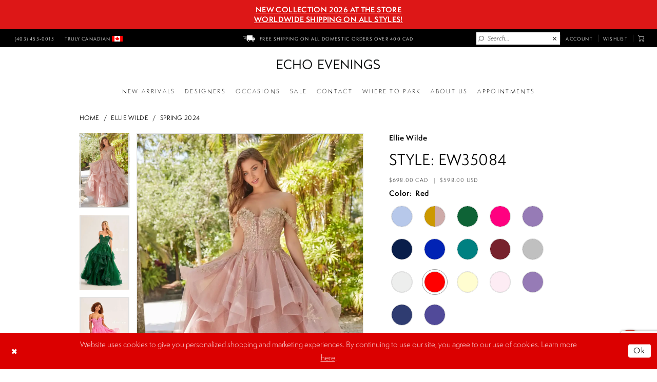

--- FILE ---
content_type: text/html; charset=utf-8
request_url: https://www.echoevenings.com/ellie-wilde/spring-2024/ew35084
body_size: 38172
content:
<!DOCTYPE html>
<html class="" lang="en-US">
<head>
    
<base href="/">
<meta charset="UTF-8">
<meta name="viewport" content="width=device-width, initial-scale=1, maximum-scale=2, user-scalable=1" />
<meta name="format-detection" content="telephone=yes">
    
<title>Ellie Wilde | Trendy Prom Dresses and Formal Wear for Womens - EW35084 | Echo Evenings</title>

    <meta property="og:title" content="Ellie Wilde | Trendy Prom Dresses and Formal Wear for Womens - EW35084 | Echo Evenings" />
    <meta property="og:type" content="website" />
    <meta property="og:url" content="https://www.echoevenings.com/ellie-wilde/spring-2024/ew35084"/>
        <meta name="description" content="Prom Shop, Graduation Dresses| Canadian Largest and Best Fashionable Store for Prom Dresses with over 1000 styles to try, Grad Dresses, Evening Dresses, Cocktail Dresses. Style EW35084" />
        <meta property="og:description" content="Prom Shop, Graduation Dresses| Canadian Largest and Best Fashionable Store for Prom Dresses with over 1000 styles to try, Grad Dresses, Evening Dresses, Cocktail Dresses. Style EW35084" />
        <meta property="og:image" content="https://www.echoevenings.com/uploads/images/products/35122/72389f82_443b_4df8_8782_e29dfd5ed33d.webp?w=670" />
        <meta name="twitter:image" content="https://www.echoevenings.com/uploads/images/products/35122/72389f82_443b_4df8_8782_e29dfd5ed33d.webp?w=670">
        <meta name="keywords" content="Prom dresses, Graduation dresses , Evening dresses, Cocktail dresses, Calgary,Canada,Calgary dress shop,Prom gowns" />
        <meta name="google-site-verification" content="qctCp8im8qJXDokolBcK0BIK8O5n_X0Q__Ub1Ultc64" />
        <link rel="canonical" href="https://www.echoevenings.com/ellie-wilde/spring-2024/ew35084" />


    <link rel="apple-touch-icon" sizes="180x180" href="Themes/Echo/Content/img/favicon/apple-touch-icon.png">
<link rel="icon" type="image/png" sizes="32x32" href="Themes/Echo/Content/img/favicon/favicon-32x32.png">
<link rel="icon" type="image/png" sizes="16x16" href="Themes/Echo/Content/img/favicon/favicon-16x16.png">
<link rel="manifest" href="Themes/Echo/Content/img/favicon/site.webmanifest">
<link rel="mask-icon" href="Themes/Echo/Content/img/favicon/safari-pinned-tab.svg" color="#db0000">
<link rel="shortcut icon" href="Themes/Echo/Content/img/favicon/favicon.ico">
<meta name="msapplication-TileColor" content="#db0000">
<meta name="msapplication-config" content="Themes/Echo/Content/img/favicon/browserconfig.xml">
<meta name="theme-color" content="#000000">
    <link rel="preconnect" href="https://use.typekit.net" crossorigin="anonymous">
<link rel="preconnect" href="https://p.typekit.net" crossorigin="anonymous">
<link rel="preload" href="https://use.typekit.net/hph8ohl.css" as="style">
<link rel="stylesheet" href="https://use.typekit.net/hph8ohl.css"/>

    <link rel="preload" href="/Content/fonts/syvoicomoon/Syvo-Icomoon.woff?y5043x" as="font" type="font/woff" crossorigin>

    <link rel="stylesheet" type="text/css" href="https://www.echoevenings.com/content/theme.min.css?v=20251231130208"/>
    

    


        <script type="application/ld&#x2B;json">
          {
  "@context": "http://schema.org",
  "@type": "Product",
  "mpn": "EW35084",
  "brand": {
    "@type": "Brand",
    "name": "Ellie Wilde"
  },
  "offers": {
    "@type": "AggregateOffer",
    "lowPrice": 698.0,
    "highPrice": 758.0,
    "priceCurrency": "CAD",
    "offerCount": 238,
    "availability": "https://schema.org/OnlineOnly"
  },
  "name": "Ellie Wilde Style: EW35084",
  "image": "https://www.echoevenings.com/uploads/images/products/35122/72389f82_443b_4df8_8782_e29dfd5ed33d.webp?w=740",
  "url": "https://www.echoevenings.com/ellie-wilde/spring-2024/ew35084"
}
        </script>

    





<meta name="google-site-verification" content="5OUPEbrFsLGfmvOqzEocSRcBrpPVkuGA7WP5FwEf5G0" />
<meta name="robots" content="max-image-preview:large">
<meta name="robots" content="max-snippet:160">
<script type="application/ld+json">
{
  "@context": "https://schema.org",
  "@graph": [
    {
      "@type": "Organization",
      "name": "Echo Evenings",
      "url": "https://www.echoevenings.com/",
      "logo": "https://www.echoevenings.com/logos/main-logo?v=25233b1b-cb75-7946-7b86-e4c5e087d89f",
      "contactPoint": {
        "@type": "ContactPoint",
        "telephone": "+14034530013",
        "contactType": "Customer Service",
        "areaServed": "CA",
        "availableLanguage": ["English", "French"]
      },
      "sameAs": [
        "https://www.facebook.com/echoevenings",
        "https://www.instagram.com/echoevenings"
      ],
      "address": {
        "@type": "PostalAddress",
        "streetAddress": "#322, 317 7th Ave SW",
        "addressLocality": "Calgary",
        "addressRegion": "AB",
        "postalCode": "T2P 2Y9",
        "addressCountry": "CA"
      }
    },
    {
      "@type": "CollectionPage",
      "@id": "https://echoevenings.com/collections/prom",
      "name": "Prom Dresses & Grad Dresses",
      "url": "https://echoevenings.com/collections/prom",
      "description": "Discover our stunning collection of prom dresses at Echo Evenings, featuring top designers like Sherri Hill, Jovani, and Jessica Angel...",
      "image": {
        "@type": "ImageObject",
        "url": "https://1861.ca/cdn/shop/collections/prom.png?v=1704474738&width=1024",
        "caption": "Browse our latest prom dresses."
      },
      "mainEntity": {
        "@type": "ItemList",
					"itemListElement": [
						{
							"@type": "ListItem",
							"position": 1,		
							"item": {
								"@id": "https://www.echoevenings.com/faviana/spring-2024/11000",
								"url": "https://www.echoevenings.com/faviana/spring-2024/11000"
							}
						},
						{
							"@type": "ListItem",
							"position": 2,		
							"item": {
								"@id": "https://www.echoevenings.com/faviana/spring-2024/11001",
								"url": "https://www.echoevenings.com/faviana/spring-2024/11001"
							}
						},
						{
							"@type": "ListItem",
							"position": 3,		
							"item": {
								"@id": "https://www.echoevenings.com/faviana/spring-2024/11002",
								"url": "https://www.echoevenings.com/faviana/spring-2024/11002"
							}
						},
						{
							"@type": "ListItem",
							"position": 4,		
							"item": {
								"@id": "https://www.echoevenings.com/faviana/spring-2024/11005",
								"url": "https://www.echoevenings.com/faviana/spring-2024/11005"
							}
						},
						{
							"@type": "ListItem",
							"position": 5,		
							"item": {
								"@id": "https://www.echoevenings.com/faviana/spring-2024/11006",
								"url": "https://www.echoevenings.com/faviana/spring-2024/11006"
							}
						},
						{
							"@type": "ListItem",
							"position": 6,		
							"item": {
								"@id": "https://www.echoevenings.com/faviana/spring-2024/11007",
								"url": "https://www.echoevenings.com/faviana/spring-2024/11007"
							}
						},
						{
							"@type": "ListItem",
							"position": 7,		
							"item": {
								"@id": "https://www.echoevenings.com/faviana/spring-2024/11008",
								"url": "https://www.echoevenings.com/faviana/spring-2024/11008"
							}
						},
						{
							"@type": "ListItem",
							"position": 8,		
							"item": {
								"@id": "https://www.echoevenings.com/faviana/spring-2024/11009",
								"url": "https://www.echoevenings.com/faviana/spring-2024/11009"
							}
						},
						{
							"@type": "ListItem",
							"position": 9,		
							"item": {
								"@id": "https://www.echoevenings.com/faviana/spring-2024/11010",
								"url": "https://www.echoevenings.com/faviana/spring-2024/11010"
							}
						},
						{
							"@type": "ListItem",
							"position": 10,		
							"item": {
								"@id": "https://www.echoevenings.com/faviana/spring-2024/11024",
								"url": "https://www.echoevenings.com/faviana/spring-2024/11024"
							}
						},
						{
							"@type": "ListItem",
							"position": 11,		
							"item": {
								"@id": "https://www.echoevenings.com/sherri-hill/spring-2024/55971",
								"url": "https://www.echoevenings.com/sherri-hill/spring-2024/55971"
							}
						},
						{
							"@type": "ListItem",
							"position": 12,		
							"item": {
								"@id": "https://www.echoevenings.com/sherri-hill/spring-2024/55972",
								"url": "https://www.echoevenings.com/sherri-hill/spring-2024/55972"
							}
						},
						{
							"@type": "ListItem",
							"position": 13,		
							"item": {
								"@id": "https://www.echoevenings.com/sherri-hill/spring-2024/55979",
								"url": "https://www.echoevenings.com/sherri-hill/spring-2024/55979"
							}
						},
						{
							"@type": "ListItem",
							"position": 14,		
							"item": {
								"@id": "https://www.echoevenings.com/sherri-hill/spring-2024/55971",
								"url": "https://www.echoevenings.com/sherri-hill/spring-2024/55971"
                            }
                        },
                          {
							"@type": "ListItem",
							"position": 15,		
							"item": {
								"@id": "https://www.echoevenings.com/sherri-hill/spring-2024/55981",
								"url": "https://www.echoevenings.com/sherri-hill/spring-2024/55981"
							}
						},
						{
							"@type": "ListItem",
							"position": 16,		
							"item": {
								"@id": "https://www.echoevenings.com/sherri-hill/spring-2024/55982",
								"url": "https://www.echoevenings.com/sherri-hill/spring-2024/55982"
							}
						},
						{
							"@type": "ListItem",
							"position": 17,		
							"item": {
								"@id": "https://www.echoevenings.com/sherri-hill/spring-2024/55987",
								"url": "https://www.echoevenings.com/sherri-hill/spring-2024/55987"
                            }},{
							"@type": "ListItem",
							"position": 18,		
							"item": {
								"@id": "https://www.echoevenings.com/sherri-hill/spring-2024/55991",
								"url": "https://www.echoevenings.com/sherri-hill/spring-2024/55991"
							}
						},
						{
							"@type": "ListItem",
							"position": 19,		
							"item": {
								"@id": "https://www.echoevenings.com/sherri-hill/spring-2024/55996",
								"url": "https://www.echoevenings.com/sherri-hill/spring-2024/55996"
							}
						},
						{
							"@type": "ListItem",
							"position": 20,		
							"item": {
								"@id": "https://www.echoevenings.com/sherri-hill/spring-2024/55998",
								"url": "https://www.echoevenings.com/sherri-hill/spring-2024/55998"
							}
						}
				]
				}
    }
  ]
}
			</script>

<script src="https://apis.google.com/js/platform.js?onload=renderOptIn" async defer></script>
<!--
<script>
  window.renderOptIn = function() {
    window.gapi.load('surveyoptin', function() {
      window.gapi.surveyoptin.render(
        {
          // REQUIRED FIELDS
          "merchant_id": 672972257,
          "order_id": "ORDER_ID",
          "email": "CUSTOMER_EMAIL",
          "delivery_country": "COUNTRY_CODE",
          "estimated_delivery_date": "YYYY-MM-DD",

          // OPTIONAL FIELDS
          "products": [{"gtin":"GTIN1"}, {"gtin":"GTIN2"}]
        });
    });
  }
</script>-->
</head>
<body class="page-pdp page-common page-white  special-currency-mode">
    <!--[if lt IE 11]>
      <p class="browsehappy">You are using an <strong>outdated</strong> browser. Please <a href="http://browsehappy.com/">upgrade your browser</a> to improve your experience.</p>
    <![endif]-->
    <div class="hidden-vars" data-vars>
    <div class="breakpoint-xl" data-var-name="breakpoint" data-var-type="xl" data-var-value="width"></div>
    <div class="breakpoint-lg" data-var-name="breakpoint" data-var-type="lg" data-var-value="width"></div>
    <div class="breakpoint-md" data-var-name="breakpoint" data-var-type="md" data-var-value="width"></div>
    <div class="breakpoint-sm" data-var-name="breakpoint" data-var-type="sm" data-var-value="width"></div>
    <div class="color-primary" data-var-name="color" data-var-type="primary" data-var-value="color"></div>
    <div class="color-secondary" data-var-name="color" data-var-type="secondary" data-var-value="color"></div>
</div>
    <!-- Loader -->
    <div id="spinner" class="loader">
        <div class="round">
            <div class="section"></div>
        </div>
    </div>
    <div class="app-container app-container-fix">
        





    <div class="preheader-promo" id="preheader-promo-common" data-property="preheader-promo">
        <div class="container-fluid">
            <div class="row">
                <div class="common-top-promo">
                    
    <div class="common-message" role="status" 
         data-popup="commonTopPromo" 
         data-popup-expires="1"
         style="display:none;background-color:#dd1717;color:#ffffff;">
        <div class="common-message--blocks iblock-fix">

                <div class="common-message--block common-message--block-text-list">
                    <div class="common-message--text-list">
                        <div class="list">
                                <div class="list-item common-message--text-list-description-item">
                                    <div class="common-message--text common-message--text-list-description">
                                        <h3 style="text-align: center;"><a href="/categories/new-arrivals" target="_self">NEW COLLECTION 2026 AT THE STORE</a></h3>
<h3 style="text-align: center;"><a href="/all-products" target="_self">Worldwide Shipping On All Styles!</a></h3>
                                    </div>
                                </div>

                        </div>
                    </div>
                </div>


        </div>
    </div>

                </div>
            </div>
        </div>
    </div>

<div class="primary-block iblock-fix" data-property="fixed-header">
    <div class="preheader" id="preheader">
        <div class="container-fluid">
            <div class="row">
                    <div class="first-line hidden-gt-sm hidden-mobile-sticky">
                        <div class="preheader-blocks">
                            <div class="preheader-block preheader-promo preheader-style first-line-style visible-desktop-sticky">
                                <ul role="menu" aria-label="Preheader promo">
                                    <li role="menuitem">
                                        <a href="all-products" class="icon-free-shipping">
  <i class="icomoon icomoon-shipping" aria-hidden="true"></i>
  <span>FREE SHIPPING ON ALL DOMESTIC ORDERS OVER 400 CAD
  </span>
</a>
                                    </li>
                                </ul>
                            </div>
                        </div>
                    </div>
                <div class="second-line">
                    <div class="preheader-blocks">
                        <div class="preheader-block preheader-style preheader-left">
                            <ul role="menu" aria-label="Preheader Menu. Buttons: hamburger, search, phone">
                                <li role="menuitem" class="hidden-gt-sm">
                                    <a href="javascript:void(0);" rel="nofollow" class="navbar-toggle hidden-gt-sm collapsed" data-toggle="collapse" data-target="#main-navbar" aria-expanded="false" aria-controls="navbar" aria-label="Toggle Main Navigation Menu">
    <i class="icomoon icomoon-hamburger" aria-hidden="true"></i>
</a>
                                </li>
                                
                                    <li role="menuitem" class="hidden-xs hidden-sm">
                                        <a href="tel:4034530013" rel="nofollow">
  <span class="sr-only">Phone Us</span>
  <i class="icomoon icomoon-phone" aria-hidden="true"></i>
  <span> (403)&nbsp;453&#8209;0013</span>
</a>
                                    </li>
                                
                                    <li role="menuitem" class="hidden-xs hidden-sm">
                                        <a href="#" rel="nofollow" class="icon-flag-canada">
    <span> TRULY CANADIAN </span>
    <img src="Themes/Echo/Content/img/flag-canada-little.png" alt="Flag Canada" />
</a>
                                    </li>
                                <li role="menuitem" class="search-block hidden-gt-sm">
                                    <a class="show-search" 
   href="search" 
   aria-haspopup="true" 
   aria-expanded="false" 
   aria-label="Show search">
    <i class="icomoon icomoon-search"
       aria-hidden="true"></i>
</a>

                                    <div class="search-holder">
                                        <div name="search-form" role="search" aria-label="Search form"
     class="search-form iblock-fix collapsed">
    <div class="search-group ui-widget">

        <div class="search-btn search-btn-left">
            <button type="submit" data-trigger="search" aria-label="Submit Search">
                <i class="icomoon icomoon-search" aria-hidden="true"></i>
            </button>
        </div>
        <div class="search-btn search-btn-right">
            <button type="button" class="close-search-form" aria-label="Close Search">
                <i class="icon-syvo icon-close-x" aria-hidden="true"></i>
            </button>
        </div>
        <input type="search"
               name="query"
               class="ui-autocomplete-input"
               placeholder="Search..."
               aria-label="Enter Search Text"
               data-property="search"/>
    </div>
</div>
                                    </div>
                                </li>
                            </ul>
                        </div>
                            <div class="preheader-block preheader-promo preheader-style hidden-sm hidden-xs visible-desktop-sticky">
                                <ul role="menu" aria-label="Preheader promo">
                                    <li role="menuitem">
                                        <a href="all-products" class="icon-free-shipping">
  <i class="icomoon icomoon-shipping" aria-hidden="true"></i>
  <span>FREE SHIPPING ON ALL DOMESTIC ORDERS OVER 400 CAD
  </span>
</a>
                                    </li>
                                </ul>
                            </div>
                        <a href="/"
                           class="brand-logo hidden-gt-sm"
                           aria-label="Echo Evenings &amp; Bridal">
                            <img src="logos/main-logo?v=ce33cd69-1490-bc8a-bf7b-f02fff7b79fc"
                                 alt="Echo Evenings &amp; Bridal" />
                        </a>
                        <div class="preheader-block preheader-style desktop-right preheader-right">
                            <ul role="menu" class="has-separators" aria-label="Right preheader menu. Search, phone, wishlist.">
                                
                                <li role="menuitem" class="search-block search-visible-lg hidden-xs hidden-sm">
                                    <a class="show-search" 
   href="search" 
   aria-haspopup="true" 
   aria-expanded="false" 
   aria-label="Show search">
    <i class="icomoon icomoon-search"
       aria-hidden="true"></i>
</a>
                                    
                                    <div class="search-holder">
                                        <div name="search-form" role="search" aria-label="Search form"
     class="search-form iblock-fix collapsed">
    <div class="search-group ui-widget">

        <div class="search-btn search-btn-left">
            <button type="submit" data-trigger="search" aria-label="Submit Search">
                <i class="icomoon icomoon-search" aria-hidden="true"></i>
            </button>
        </div>
        <div class="search-btn search-btn-right">
            <button type="button" class="close-search-form" aria-label="Close Search">
                <i class="icon-syvo icon-close-x" aria-hidden="true"></i>
            </button>
        </div>
        <input type="search"
               name="query"
               class="ui-autocomplete-input"
               placeholder="Search..."
               aria-label="Enter Search Text"
               data-property="search"/>
    </div>
</div>
                                    </div>
                                </li>
                                
                                <li role="menuitem" class="dropdown hidden-xs hidden-sm">
                                    <a href="/login"
   class="dropdown-toggle btn-preheader hidden-xs hidden-sm"
   data-toggle="dropdown"
   aria-haspopup="true" aria-expanded="false">
    <span class="sr-only">Toggle account</span>
    <span>Account</span>
</a>
<div class="dropdown-menu clickable cart-popup">
    <span role="button"
          class="fl-right close-dropdown"
          data-trigger="cart"
          tabindex="0"
          aria-haspopup="true"
          aria-expanded="true"
          aria-label="Close Account Menu"></span>
    <div class="account-dropdown">
        <ul>
                <li>
                    <a href="/login">Sign In</a>
                </li>
                <li>
                    <a href="/register">Sign Up</a>
                </li>
                <li>
                    <a href="/wishlist">Wishlist</a>
                </li>
        </ul>
    </div>
</div>
                                </li>
                                    <li role="menuitem" class="hidden-gt-sm">
                                        <a href="tel:4034530013" rel="nofollow">
  <span class="sr-only">Phone Us</span>
  <i class="icomoon icomoon-phone" aria-hidden="true"></i>
  <span> (403)&nbsp;453&#8209;0013</span>
</a>
                                    </li>
                                <li role="menuitem" class="hidden-xs hidden-sm">
                                    <a href="/wishlist" aria-haspopup="true" aria-expanded="false" aria-label="Visit Wishlist Page">
    <i class="icomoon icomoon-heart hidden-gt-sm" aria-hidden="true"></i>
    <span class="hidden-sm hidden-xs">Wishlist</span>
</a>
                                </li>
<li role="menuitem" class="dropdown common-cart-popup--dropdown" data-parent="common-cart-popup">
    <a href="/cart"
       class="dropdown-togglee cart-dropdown btn-preheader"
       data-trigger="cart"
       data-toggle="dropdown"
       data-control="common-cart-popup"
       data-show-action="mouseenter"
       data-hide-action="mouseleave"
       role="button"
       aria-label="Toggle Cart Dialog"
       aria-haspopup="true"
       aria-expanded="false">
        <span class="sr-only">Toggle cart</span>
        <i class="icomoon icomoon-cart" aria-hidden="true"></i>
    </a>
    


<div class="dropdown-menu clickable common-cart-popup common-cart-popup-hoverable bgc-secondary"
     data-property="common-cart-popup"
     role="dialog"
     aria-label="Cart Dialog">
    <span role="button"
          class="close-dropdown common-cart-popup--close hidden-gt-sm"
          aria-label="Close Cart Dialog"
          aria-haspopup="true"
          aria-expanded="false">
    </span>
    
<div class="content-blocks common-cart-popup--blocks">

    <div class="content-block common-cart-popup--block common-cart-popup--block--products">

<div class="content-block common-cart-popup--block common-cart-popup--block--products">
    <div class="common-cart-popup--products-empty">
        <div class="title">
            <h4 class="h4" role="presentation">Your Cart is Empty</h4>
        </div>
    </div>
</div>    </div>

    
<div class="content-block common-cart-popup--block common-cart-popup--block--summary">
    <div class="common-cart-popup--summary">
        <div class="list">
            <div class="list-item">
                <div class="common-cart-popup--link">
                    <p>
                        <a href="/cart">
                            <span data-layout-font>View Cart </span>
                        </a>
                    </p>
                </div>
            </div>
            <div class="list-item">
                <div class="common-cart-popup--subtotal">
                    <p>
                        <span data-layout-font>Subtotal: 0</span>
                    </p>
                </div>
            </div>
        </div>
    </div>
</div>

    
<div class="content-block common-cart-popup--block common-cart-popup--block--button">
    <div class="common-cart-popup--buttons">
        <div class="list">
            <div class="list-item">
                <div class="common-cart-popup--button">
                    <a href="/checkout" class="btn btn-block btn-lg btn-success">Checkout</a>
                </div>
            </div>
        </div>
    </div>
</div>


<div class="content-block common-cart-popup--block common-cart-popup--block--disclaimers">
    <div class="common-cart-popup--disclaimers">
        <div class="list">
                <div class="list-item">
                    <div class="common-cart-popup--disclaimer">
                        <div class="title" style="">
                            <p>FREE SHIPPING ON ALL DOMESTIC ORDERS OVER 400 CAD - <em>There may be shipping delays </em></p>
                        </div>
                    </div>
                </div>

        </div>
    </div>
</div></div>
    <span class="sr-only sr-only-focusable close-dropdown" role="button" tabindex="0">Close Cart dialog</span>
</div>
</li>                            </ul>
                        </div>
                    </div>
                </div>
            </div>
        </div>
    </div>
    <header class="header iblock-fix" id="header">
        <div class="container">
            <div class="row">
                <div class="header-blocks clearfix">
                    <a href="/"
                       class="brand-logo desktop-left hidden-xs hidden-sm"
                       aria-label="Echo Evenings &amp; Bridal">
                        <img src="logos/main-logo?v=ce33cd69-1490-bc8a-bf7b-f02fff7b79fc"
                             alt="Echo Evenings &amp; Bridal" />
                    </a>
                    

<div id="main-navbar" class="navbar-collapse main-navbar main-navbar-extended collapse">
    <div class="main-navbar-extended-contents">
        
<div class="main-navbar-extended-header hidden-gt-sm">
    <div class="main-navbar-extended-header-search">
        <div name="search-form" role="search" aria-label="Search form"
     class="search-form iblock-fix collapsed">
    <div class="search-group ui-widget">

        <div class="search-btn search-btn-left">
            <button type="submit" data-trigger="search" aria-label="Submit Search">
                <i class="icomoon icomoon-search" aria-hidden="true"></i>
            </button>
        </div>
        <div class="search-btn search-btn-right">
            <button type="button" class="close-search-form" aria-label="Close Search">
                <i class="icon-syvo icon-close-x" aria-hidden="true"></i>
            </button>
        </div>
        <input type="search"
               name="query"
               class="ui-autocomplete-input"
               placeholder="Search..."
               aria-label="Enter Search Text"
               value=""
               data-property="search"/>
    </div>
</div>
    </div>
</div>
        
<div class="main-navbar-extended-body">
    



<div class="common-navbar">
  <span class="close-navbar"
        data-toggle="collapse"
        data-target="#main-navbar"
        aria-haspopup="false"
        aria-expanded="false"
        aria-hidden="true"
        aria-label="Close Navbar">
  </span>
  <ul>
    <li>
      <a href="categories/categories-new-arrivals">
        <span>
         new arrivals
        </span>
        <i class="sign" aria-hidden="true">
        </i>
      </a>
    </li>
    <li>
      <input type="checkbox" data-trigger="menu-opener" aria-label="Open Designers Menu">
      <a href="#">
        <span>
          Designers
        </span>
        <i class="sign" aria-hidden="true">
        </i>
      </a>
      <ul class="common-sub-menu">
        <li data-menu-item="empty">
          <input type="checkbox" aria-label="Open Designers Submenu">
          <ul>
            <li>
              <a href="sherri-hill/prom">
                <span>
                  Sherri Hill
                </span>
                <i class="sign" aria-hidden="true">
                </i>
              </a>
            </li>
             <li>
              <a href="portia-and-scarlett/prom/">
                <span>
                  Portia & Scarlett
                </span>
                <i class="sign" aria-hidden="true">
                </i>
              </a>
            </li>
            <li>
              <a href="jovani">
                <span>
                  Jovani
                </span>
                <i class="sign" aria-hidden="true">
                </i>
              </a>
               <a href="jovani/prom">
                <span>
                  Jovani Prom Dresses 
                </span>
                <i class="sign" aria-hidden="true">
                </i>
              </a>
              <a href="jovani/pageant">
                <span>
                  Jovani Pageant Dresses
                </span>
                <i class="sign" aria-hidden="true">
                </i>
              </a>
              <a href="jovani/evening">
                <span>
                  Jovani Evening Dresses & Formal Gowns
                </span>
                <i class="sign" aria-hidden="true">
                </i>
              </a>
               <a href="jovani/homecoming">
                <span>
                  Jovani Homecoming Dresses
                </span>
                <i class="sign" aria-hidden="true">
                </i>
              </a>
              <a href="jovani/homecoming">
                <span>
                  Jovani Short & Cocktail Dresses
                </span>
                <i class="sign" aria-hidden="true">
                </i>
              </a>
            </li>
       
     
         
            <li>
              <a href="/ladivine-by-cinderella-divine">
                <span>
                  Ladivine by Cinderella Divine
                </span>
                <i class="sign" aria-hidden="true">
                </i>
              </a>
            </li>
            <li>
              <a href="alyce-paris/prom">
                <span>
                  Alyce Paris
                </span>
                <i class="sign" aria-hidden="true">
                </i>
              </a>
            </li>
           <!-- <li>
              <a href="blush">
                <span>
                 Blush 
                </span>
                <i class="sign" aria-hidden="true">
                </i>
              </a>
            </li> -->                     
           
          </ul>
        </li>
        <li data-menu-item="empty">
          <input type="checkbox" aria-label="Open Ellie Wilde Menu">
          <ul>
             <li>
              <a href="faviana/prom">
                <span>
                  Faviana
                </span>
                <i class="sign" aria-hidden="true">
                </i>
              </a>
            </li>
           <!--  <li>
              <a href="/faviana/cocktail">
                <span>
                  Faviana Short & Cocktail Dresses
                </span>
                <i class="sign" aria-hidden="true">
                </i>
              </a>
            </li>-->
             <li>
              <a href="/faviana?sizes=10,12,14,16,18,20,22,24,12W,14W,16W,18W,20W,22W,24W&sortby=bestmatch">
                <span>
                  Faviana Plus Size Dresses
                </span>
                <i class="sign" aria-hidden="true">
                </i>
              </a>
            </li>
          
         
            
            <li>
              <a href="ellie-wilde/prom">
                <span>
                  Ellie Wilde
                </span>
                <i class="sign" aria-hidden="true">
                </i>
              </a>
            </li>
            <!--<li>
              <a href="tarik-ediz">
                <span>
                  Tarik Ediz
                </span>
                <i class="sign" aria-hidden="true">
                </i>
              </a>
            </li>-->
            <li>
              <a href="a-l-couture/prom">
                <span>
                  Andrea & Leo
                </span>
                <i class="sign" aria-hidden="true">
                </i>
              </a>
            </li>
            <li>
              <a href="ivonne-d/">
                <span>
                  Ivonne D
                </span>
                <i class="sign" aria-hidden="true">
                </i>
              </a>
            </li>
            <li>
              <a href="terani/prom">
                <span>
                  Terani
                </span>
                <i class="sign" aria-hidden="true">
                </i>
              </a>
            </li>
            <li>
              <a href="colette-by-daphne/prom">
                <span>
                  Colette by Daphne
                </span>
                <i class="sign" aria-hidden="true">
                </i>
              </a>
            </li>
           <!-- <li>
              <a href="dave-johnny">
                <span>
                  Dave & Johnny
                </span>
                <i class="sign" aria-hidden="true">
                </i>
              </a>
            </li>-->
         
             <li>
              <a href="mac-duggal/prom">
                <span>
                  Mac Duggal
                </span>
                <i class="sign" aria-hidden="true">
                </i>
              </a>
            </li>
            <li>
              <a href="mac-duggal/">
                <span>
                  Fabulouss by Mac Duggal
                </span>
                <i class="sign" aria-hidden="true">
                </i>
              </a>
            </li>
            
            
          </ul>
        </li>
        
        <li data-menu-item="empty">
          <input type="checkbox" aria-label="Open Mac Duggal Menu">
          <ul>
           
            
            <li>
              <a href="primavera-couture/prom">
                <span>
                  Primavera
                </span>
                <i class="sign" aria-hidden="true">
                </i>
              </a>
            </li>
            <li>
              <a href="cameron-blake">
                <span>
                  Cameron Blake
                </span>
                <i class="sign" aria-hidden="true">
                </i>
              </a>
            </li>
            <!--<li>
              <a href="mnm-couture/">
                <span>
                  MNM Couture
                </span>
                <i class="sign">
                </i>
              </a>
            </li>-->
            <li>
              <a href="montage">
                <span>
                  Montage
                </span>
                <i class="sign" aria-hidden="true">
                </i>
              </a>
            </li>
            <li>
              <a href="la-valetta/">
                <span>
                  La Valetta
                </span>
                <i class="sign" aria-hidden="true">
                </i>
              </a>
            </li>
            <li>
              <a href="colors-dress/prom">
                <span>
                  Colors
                </span>
                <i class="sign" aria-hidden="true">
                </i>
              </a>
            </li>
   <li>
              <a href="vogue-prom/prom">
                <span>
                  Vouge Prom
                </span>
                <i class="sign" aria-hidden="true">
                </i>
              </a>
            </li>
       
            
           
            
          </ul>
        </li>
        <li data-menu-item="empty">
          <input type="checkbox" aria-label="Open Glow Menu">
          <ul>
            
            
           
            <li>
              <a href="amarra/prom">
                <span>
                  Amarra
                </span>
                <i class="sign" aria-hidden="true">
                </i>
              </a>
            </li>
           <!-- <li>
              <a href="flair-prom">
                <span>
                  Flair Prom
                </span>
                <i class="sign" aria-hidden="true">
                </i>
              </a>
            </li>-->
               <li>
              <a href="nicole-bakti/">
                <span>
                 Nicole Bakti
                </span>
                <i class="sign" aria-hidden="true">
                </i>
              </a>
            </li>
             <li>
              <a href="nicoletta/prom">
                <span>
                 Nicoletta
                </span>
                <i class="sign" aria-hidden="true">
                </i>
              </a>
            </li>
             <li>
              <a href="aerie-couture/prom">
                <span>
                 Aerie Couture
                </span>
                <i class="sign" aria-hidden="true">
                </i>
              </a>
            </li>
               <li>
              <a href="princesa-by-ariana-vara">
                <span>
                 Princesa by Ariana Vara
                </span>
                <i class="sign" aria-hidden="true">
                </i>
              </a>
            </li>
             <li>
              <a href="azure-dress/prom">
                <span>
                 Azure Dress
                </span>
                <i class="sign" aria-hidden="true">
                </i>
              </a>
            </li>
             <li>
              <a href="monsini-prom/prom">
                <span>
                 Monsini Prom
                </span>
                <i class="sign" aria-hidden="true">
                </i>
              </a>
            </li>
            
            
          </ul>
        </li>
      </ul>
    </li>
    <li>
      <input type="checkbox" data-trigger="menu-opener" aria-label="Open Occasions Menu">
      <a href="collections/evening">
        <span>
          occasions
        </span>
        <i class="sign" aria-hidden="true">
        </i>
      </a>
      <ul class="common-sub-menu">
        <li data-menu-item="empty">
          <input type="checkbox" aria-label="Open Occasions Submenu">
          <ul>
            <li>
              <a href="collections/prom">
                <span>
                  prom
                </span>
                <i class="sign" aria-hidden="true">
                </i>
              </a>
            </li>
            <li>
              <a href="collections/quinceanera">
                <span>
                  Quinceanera
                </span>
                <i class="sign" aria-hidden="true">
                </i>
              </a>
            </li>
            <li>
              <a href="collections/evening">
                <span>
                  evening
                </span>
                <i class="sign" aria-hidden="true">
                </i>
              </a>
            </li>
            <li>
              <a href="collections/cocktail">
                <span>
                  cocktail
                </span>
                <i class="sign" aria-hidden="true">
                </i>
              </a>
            </li>
            <li>
              <a href="collections/motherofthebride">
                <span>
                  mothers
                </span>
                <i class="sign" aria-hidden="true">
                </i>
              </a>
            </li>
            <li>
              <a href="collections/bridal">
                <span>
                  wedding
                </span>
                <i class="sign" aria-hidden="true">
                </i>
              </a>
            </li>
          </ul>
        </li>
      </ul>
    </li>
  </ul>
  <ul>
    
    <li>
      <a href="categories/stock-sale">
        <span>
          Sale 
        </span>
        <i class="sign" aria-hidden="true">
        </i>
      </a>
    </li>
    <li>
      <a href="contact-us">
        <span>
          Contact 
        </span>
        <i class="sign" aria-hidden="true">
        </i>
      </a>
    </li>
    <li>
      <input type="checkbox" data-trigger="menu-opener" aria-label="Open Where to Park Menu">
       <a href="https://www.coreshopping.ca/parking" target="_blank">
        <span>
          Where to Park
        </span>
        <i class="sign" aria-hidden="true">
        </i>
      </a>
      <ul class="common-sub-menu">
        <li data-menu-item="empty">
          <input type="checkbox" aria-label="Open Where to Park Submenu">
          <ul>
            <li>
              <a href="https://www.echoevenings.com/park-pick-up">
                <span>
                  Park & Pick-Up
                </span>
                <i class="sign" aria-hidden="true">
                </i>
              </a>
            </li>
            
          </ul>
        </li>
      </ul>
    </li>
    
     <li>
      <input type="checkbox" data-trigger="menu-opener" aria-label="Open About Menu">
       <a href="about-us" target="_self">
        <span>
          About Us
        </span>
        <i class="sign" aria-hidden="true">
        </i>
      </a>
      <ul class="common-sub-menu">
        <li data-menu-item="empty">
          <input type="checkbox" aria-label="Open About Submenu">
          <ul>
            <li>
              <a href="blog">
                <span>
                  Blog
                </span>
                <i class="sign" aria-hidden="true">
                </i>
              </a>
            </li>
            </ul>
        </li>
      </ul>
    </li>
    <li>
      <input type="checkbox" data-trigger="menu-opener" aria-label="Open Appointments Menu">
       <a href="appointments" target="_self">
        <span>
          Appointments
        </span>
        <i class="sign" aria-hidden="true">
        </i>
      </a>
     </li>
    
  <!--  <li>
      <a href="about-us">
        <span>
          about us
        </span>
        <i class="sign">
        </i>
      </a>
    </li>-->
  </ul>
</div>


</div>
        
<div class="main-navbar-extended-footer hidden-gt-sm">
    <div class="main-navbar-extended-footer-icons">
        <ul>
                    <li>
                        <a href="/wishlist">
                            <i class="icon-syvo icon-heart-o" aria-hidden="true"></i>
                            <span>Wishlist</span>
                        </a>
                    </li>
                <li>
                    <a href="/login">
                        <i class="icon-syvo icon-user-o" aria-hidden="true"></i>
                        <span>Sign In</span>
                    </a>
                </li>
                <li>
                    <a href="/register">
                        <i class="icon-syvo icon-user-o" aria-hidden="true"><span>+</span></i>
                        <span>Sign Up</span>
                    </a>
                </li>
        </ul>
    </div>
</div>
    </div>
    
<div class="main-navbar-extended-overlay" data-toggle="collapse" data-target="#main-navbar" aria-haspopup="false" aria-expanded="false" aria-hidden="true"></div>
</div>
                </div>
            </div>
        </div>
    </header>
</div>

        <div class="main-content" id="main" role="main">
            



<div class="details-cmp common-cmp bootstrap-iso iblock-fix">

    

<section class="section-breadcrumbs">
    <div class="container">
        <div class="row">
            <div class="common-breadcrumbs">
                <ul>
                        <li>
                                <a class=""
                                   href="/">Home</a>

                        </li>
                        <li>
                                <a class=""
                                   href="/ellie-wilde">Ellie Wilde</a>

                        </li>
                        <li>
                                <a class=""
                                   href="/ellie-wilde/spring-2024">Spring 2024</a>

                        </li>
                </ul>
            </div>
        </div>

    </div>
</section>

    <section class="section-product" data-product-id="35122">
        <div class="container">
            <div class="row">
                <div class="product-bio">
                    <div class="product-detailed clearfix iblock-fix">
                        <div class="product-info product-visual">

                            




<div class="product-media">
    

    <div class="product-views clearfix" data-property="parent">
        <span role="heading" aria-level="2" class="sr-only">Products Views Carousel</span>
        <a href="#products-views-skip" title="Skip to end" class="sr-only sr-only-focusable" 
           data-trigger="scroll-to" data-target="#products-views-skip">Skip to end</a>
        

<div class="product-view previews">
        <div class="list" data-list="previews" aria-label="Ellie Wilde Style: EW35084 thumbnail list">

                    <div class="list-item">
                        <div class="preview has-background"
                             style="background-image: url('uploads/images/products/35122/72389f82_443b_4df8_8782_e29dfd5ed33d.webp?w=340')"
                             data-trigger="color-filter-all"
                             data-value-id="">
                            <img src="uploads/images/products/35122/72389f82_443b_4df8_8782_e29dfd5ed33d.webp?w=340" alt="Ellie Wilde Style: EW35084 #0 default thumbnail"/>
                        </div>
                    </div>
                    <div class="list-item">
                        <div class="preview has-background"
                             style="background-image: url('https://dy9ihb9itgy3g.cloudfront.net/products/$uploads/products/10232/ew35084/ew35084__296c439c_d3f5_4f91_9efe_aee7c1bb4636.340.webp')"
                             data-trigger="color-filter-all"
                             data-value-id="">
                            <img src="https://dy9ihb9itgy3g.cloudfront.net/products/$uploads/products/10232/ew35084/ew35084__296c439c_d3f5_4f91_9efe_aee7c1bb4636.340.webp" alt="Ellie Wilde Style: EW35084 #1 frontface vertical thumbnail"/>
                        </div>
                    </div>
                    <div class="list-item">
                        <div class="preview has-background"
                             style="background-image: url('https://dy9ihb9itgy3g.cloudfront.net/products/$uploads/products/10232/ew35084/ew35084__3cec36ac_0dd4_497c_86c1_d01487030c1f.340.webp')"
                             data-trigger="color-filter-all"
                             data-value-id="">
                            <img src="https://dy9ihb9itgy3g.cloudfront.net/products/$uploads/products/10232/ew35084/ew35084__3cec36ac_0dd4_497c_86c1_d01487030c1f.340.webp" alt="Ellie Wilde Style: EW35084 #2 frontface vertical thumbnail"/>
                        </div>
                    </div>
                    <div class="list-item">
                        <div class="preview has-background"
                             style="background-image: url('https://dy9ihb9itgy3g.cloudfront.net/products/$uploads/products/10232/ew35084/ew35084__d4e4589e_3863_43d6_9052_8cc3757fa897.340.webp')"
                             data-trigger="color-filter-all"
                             data-value-id="">
                            <img src="https://dy9ihb9itgy3g.cloudfront.net/products/$uploads/products/10232/ew35084/ew35084__d4e4589e_3863_43d6_9052_8cc3757fa897.340.webp" alt="Ellie Wilde Style: EW35084 #3 frontface vertical thumbnail"/>
                        </div>
                    </div>
                    <div class="list-item">
                        <div class="preview has-background"
                             style="background-image: url('https://dy9ihb9itgy3g.cloudfront.net/products/$uploads/products/10232/ew35084/ew35084__f_d.340.webp')"
                             data-trigger="color-filter-all"
                             data-value-id="">
                            <img src="https://dy9ihb9itgy3g.cloudfront.net/products/$uploads/products/10232/ew35084/ew35084__f_d.340.webp" alt="Ellie Wilde Style: EW35084 #4 frontface vertical thumbnail"/>
                        </div>
                    </div>
                    <div class="list-item">
                        <div class="preview has-background"
                             style="background-image: url('https://dy9ihb9itgy3g.cloudfront.net/products/$uploads/products/10232/ew35084/ew35084__b.340.webp')"
                             data-trigger="color-filter-all"
                             data-value-id="">
                            <img src="https://dy9ihb9itgy3g.cloudfront.net/products/$uploads/products/10232/ew35084/ew35084__b.340.webp" alt="Ellie Wilde Style: EW35084 #5 default backface vertical thumbnail"/>
                        </div>
                    </div>
                    <div class="list-item">
                        <div class="preview has-background"
                             style="background-image: url('uploads/images/products/35122/be19630d_6179_42e5_afe3_05e0591ba404.webp?w=340')"
                             data-trigger="color-filter-all"
                             data-value-id="">
                            <img src="uploads/images/products/35122/be19630d_6179_42e5_afe3_05e0591ba404.webp?w=340" alt="Ellie Wilde Style: EW35084 #6 thumbnail"/>
                        </div>
                    </div>
                    <div class="list-item">
                        <div class="preview has-background"
                             style="background-image: url('uploads/images/products/35122/8d48d678_d33a_48a4_9172_119ba069aa05.webp?w=340')"
                             data-trigger="color-filter-all"
                             data-value-id="">
                            <img src="uploads/images/products/35122/8d48d678_d33a_48a4_9172_119ba069aa05.webp?w=340" alt="Ellie Wilde Style: EW35084 #7 thumbnail"/>
                        </div>
                    </div>
                    <div class="list-item">
                        <div class="preview has-background"
                             style="background-image: url('uploads/images/products/35122/aaf35aaf_c4e8_44f4_a96d_04f1e7d9d53b.webp?w=340')"
                             data-trigger="color-filter-all"
                             data-value-id="">
                            <img src="uploads/images/products/35122/aaf35aaf_c4e8_44f4_a96d_04f1e7d9d53b.webp?w=340" alt="Ellie Wilde Style: EW35084 #8 thumbnail"/>
                        </div>
                    </div>
                    <div class="list-item">
                        <div class="preview has-background"
                             style="background-image: url('uploads/images/products/35122/01f5ff05_3a08_4ffb_a01b_52d379c70469.webp?w=340')"
                             data-trigger="color-filter-all"
                             data-value-id="">
                            <img src="uploads/images/products/35122/01f5ff05_3a08_4ffb_a01b_52d379c70469.webp?w=340" alt="Ellie Wilde Style: EW35084 #9 thumbnail"/>
                        </div>
                    </div>
                    <div class="list-item">
                        <div class="preview has-background"
                             style="background-image: url('uploads/images/products/35122/32d9244e_8f62_4a90_8974_5be1573b3a78.webp?w=340')"
                             data-trigger="color-filter-all"
                             data-value-id="">
                            <img src="uploads/images/products/35122/32d9244e_8f62_4a90_8974_5be1573b3a78.webp?w=340" alt="Ellie Wilde Style: EW35084 #10 thumbnail"/>
                        </div>
                    </div>
        </div>
</div>
        

<div class="product-view overviews common-videolist">

        <div class="list" data-list="overviews" data-slick>
                    <div class="list-item slick-current">
                        <div class="overview"
                             data-lazy-background
                             data-value-id=""
                             data-related-image="false">
                            <a href="uploads/images/products/35122/72389f82_443b_4df8_8782_e29dfd5ed33d.webp?w=2000"
                               class="MagicZoom overview-media" data-options="lazyZoom: true; textClickZoomHint: Click to zoom"
                               aria-label="Full size Ellie Wilde Style: EW35084 #0 default picture">
                                <img data-lazy="uploads/images/products/35122/72389f82_443b_4df8_8782_e29dfd5ed33d.webp?w=740" 
                                     alt="Ellie Wilde Style: EW35084 #0 default picture"/>
                            </a>
                        </div>
                    </div>
                    <div class="list-item ">
                        <div class="overview"
                             data-lazy-background
                             data-value-id=""
                             data-related-image="false">
                            <a href="https://dy9ihb9itgy3g.cloudfront.net/products/$uploads/products/10232/ew35084/ew35084__296c439c_d3f5_4f91_9efe_aee7c1bb4636.2000.webp"
                               class="MagicZoom overview-media" data-options="lazyZoom: true; textClickZoomHint: Click to zoom"
                               aria-label="Full size Ellie Wilde Style: EW35084 #1 frontface vertical picture">
                                <img data-lazy="https://dy9ihb9itgy3g.cloudfront.net/products/$uploads/products/10232/ew35084/ew35084__296c439c_d3f5_4f91_9efe_aee7c1bb4636.740.webp" 
                                     alt="Ellie Wilde Style: EW35084 #1 frontface vertical picture"/>
                            </a>
                        </div>
                    </div>
                    <div class="list-item ">
                        <div class="overview"
                             data-lazy-background
                             data-value-id=""
                             data-related-image="false">
                            <a href="https://dy9ihb9itgy3g.cloudfront.net/products/$uploads/products/10232/ew35084/ew35084__3cec36ac_0dd4_497c_86c1_d01487030c1f.2000.webp"
                               class="MagicZoom overview-media" data-options="lazyZoom: true; textClickZoomHint: Click to zoom"
                               aria-label="Full size Ellie Wilde Style: EW35084 #2 frontface vertical picture">
                                <img data-lazy="https://dy9ihb9itgy3g.cloudfront.net/products/$uploads/products/10232/ew35084/ew35084__3cec36ac_0dd4_497c_86c1_d01487030c1f.740.webp" 
                                     alt="Ellie Wilde Style: EW35084 #2 frontface vertical picture"/>
                            </a>
                        </div>
                    </div>
                    <div class="list-item ">
                        <div class="overview"
                             data-lazy-background
                             data-value-id=""
                             data-related-image="false">
                            <a href="https://dy9ihb9itgy3g.cloudfront.net/products/$uploads/products/10232/ew35084/ew35084__d4e4589e_3863_43d6_9052_8cc3757fa897.2000.webp"
                               class="MagicZoom overview-media" data-options="lazyZoom: true; textClickZoomHint: Click to zoom"
                               aria-label="Full size Ellie Wilde Style: EW35084 #3 frontface vertical picture">
                                <img data-lazy="https://dy9ihb9itgy3g.cloudfront.net/products/$uploads/products/10232/ew35084/ew35084__d4e4589e_3863_43d6_9052_8cc3757fa897.740.webp" 
                                     alt="Ellie Wilde Style: EW35084 #3 frontface vertical picture"/>
                            </a>
                        </div>
                    </div>
                    <div class="list-item ">
                        <div class="overview"
                             data-lazy-background
                             data-value-id=""
                             data-related-image="false">
                            <a href="https://dy9ihb9itgy3g.cloudfront.net/products/$uploads/products/10232/ew35084/ew35084__f_d.2000.webp"
                               class="MagicZoom overview-media" data-options="lazyZoom: true; textClickZoomHint: Click to zoom"
                               aria-label="Full size Ellie Wilde Style: EW35084 #4 frontface vertical picture">
                                <img data-lazy="https://dy9ihb9itgy3g.cloudfront.net/products/$uploads/products/10232/ew35084/ew35084__f_d.740.webp" 
                                     alt="Ellie Wilde Style: EW35084 #4 frontface vertical picture"/>
                            </a>
                        </div>
                    </div>
                    <div class="list-item ">
                        <div class="overview"
                             data-lazy-background
                             data-value-id=""
                             data-related-image="false">
                            <a href="https://dy9ihb9itgy3g.cloudfront.net/products/$uploads/products/10232/ew35084/ew35084__b.2000.webp"
                               class="MagicZoom overview-media" data-options="lazyZoom: true; textClickZoomHint: Click to zoom"
                               aria-label="Full size Ellie Wilde Style: EW35084 #5 default backface vertical picture">
                                <img data-lazy="https://dy9ihb9itgy3g.cloudfront.net/products/$uploads/products/10232/ew35084/ew35084__b.740.webp" 
                                     alt="Ellie Wilde Style: EW35084 #5 default backface vertical picture"/>
                            </a>
                        </div>
                    </div>
                    <div class="list-item ">
                        <div class="overview"
                             data-lazy-background
                             data-value-id=""
                             data-related-image="false">
                            <a href="uploads/images/products/35122/be19630d_6179_42e5_afe3_05e0591ba404.webp?w=2000"
                               class="MagicZoom overview-media" data-options="lazyZoom: true; textClickZoomHint: Click to zoom"
                               aria-label="Full size Ellie Wilde Style: EW35084 #6 picture">
                                <img data-lazy="uploads/images/products/35122/be19630d_6179_42e5_afe3_05e0591ba404.webp?w=740" 
                                     alt="Ellie Wilde Style: EW35084 #6 picture"/>
                            </a>
                        </div>
                    </div>
                    <div class="list-item ">
                        <div class="overview"
                             data-lazy-background
                             data-value-id=""
                             data-related-image="false">
                            <a href="uploads/images/products/35122/8d48d678_d33a_48a4_9172_119ba069aa05.webp?w=2000"
                               class="MagicZoom overview-media" data-options="lazyZoom: true; textClickZoomHint: Click to zoom"
                               aria-label="Full size Ellie Wilde Style: EW35084 #7 picture">
                                <img data-lazy="uploads/images/products/35122/8d48d678_d33a_48a4_9172_119ba069aa05.webp?w=740" 
                                     alt="Ellie Wilde Style: EW35084 #7 picture"/>
                            </a>
                        </div>
                    </div>
                    <div class="list-item ">
                        <div class="overview"
                             data-lazy-background
                             data-value-id=""
                             data-related-image="false">
                            <a href="uploads/images/products/35122/aaf35aaf_c4e8_44f4_a96d_04f1e7d9d53b.webp?w=2000"
                               class="MagicZoom overview-media" data-options="lazyZoom: true; textClickZoomHint: Click to zoom"
                               aria-label="Full size Ellie Wilde Style: EW35084 #8 picture">
                                <img data-lazy="uploads/images/products/35122/aaf35aaf_c4e8_44f4_a96d_04f1e7d9d53b.webp?w=740" 
                                     alt="Ellie Wilde Style: EW35084 #8 picture"/>
                            </a>
                        </div>
                    </div>
                    <div class="list-item ">
                        <div class="overview"
                             data-lazy-background
                             data-value-id=""
                             data-related-image="false">
                            <a href="uploads/images/products/35122/01f5ff05_3a08_4ffb_a01b_52d379c70469.webp?w=2000"
                               class="MagicZoom overview-media" data-options="lazyZoom: true; textClickZoomHint: Click to zoom"
                               aria-label="Full size Ellie Wilde Style: EW35084 #9 picture">
                                <img data-lazy="uploads/images/products/35122/01f5ff05_3a08_4ffb_a01b_52d379c70469.webp?w=740" 
                                     alt="Ellie Wilde Style: EW35084 #9 picture"/>
                            </a>
                        </div>
                    </div>
                    <div class="list-item ">
                        <div class="overview"
                             data-lazy-background
                             data-value-id=""
                             data-related-image="false">
                            <a href="uploads/images/products/35122/32d9244e_8f62_4a90_8974_5be1573b3a78.webp?w=2000"
                               class="MagicZoom overview-media" data-options="lazyZoom: true; textClickZoomHint: Click to zoom"
                               aria-label="Full size Ellie Wilde Style: EW35084 #10 picture">
                                <img data-lazy="uploads/images/products/35122/32d9244e_8f62_4a90_8974_5be1573b3a78.webp?w=740" 
                                     alt="Ellie Wilde Style: EW35084 #10 picture"/>
                            </a>
                        </div>
                    </div>
        </div>
    
    <div class="controls">
        <div class="list">
            <div class="list-item">
            </div>
        </div>
    </div>

    

</div>
        <div id="products-views-skip" class="sr-only" tabindex="-1">Products Views Carousel End</div>
    </div>

</div>

<div class="visual-dots dots-placeholder"></div>

<div class="social-networks social-share social-share-single">
    <ul>
        <li>
            <span class="share-title">
                Share:
            </span>
        </li>
                    <li style="display: none;">
                        <a href="https://x.com/EchoEvenings"
                           data-property="x-share"
                           data-placement="Social group"
                           target="_blank" title="X" aria-label="Share using X">
                            <i class="icon-syvo icon-x-twitter" aria-hidden="true"></i>
                        </a>
                    </li>
                    <li style="display: none;">
                        <a href="https://tr.pinterest.com/echoevenings/"
                           data-property="pinterest-share"
                           data-placement="Social group"
                           target="_blank" title="Pinterest" aria-label="Share using Pinterest">
                            <i class="fa fa-pinterest-p" aria-hidden="true"></i>
                        </a>
                    </li>
        
    </ul>
</div>




                        </div>
                        <div class="product-info product-sheet" data-property="product-details">

                            


<div class="product-heading">
    <div class="option name">
        
    <h1 role="heading" aria-level="1">
        Ellie Wilde
    </h1>

    <h3 role="heading" aria-level="2">
        Style: EW35084
    </h3>


    </div>
    

</div>




    <div class="product-dynamic">
            <div class="option option-price">
                
    <div class="prices">
        <div class="list">
                <div class="list-item">
                    
<p class="price">

            <span data-layout-font data-property="price">$698.00 CAD</span>
</p>
                </div>
                <div class="list-item">
                    
<p class="price">

            <span data-layout-font data-property="price">$598.00 USD</span>
</p>
                </div>
        </div>
    </div>



            </div>





            <div class="option option-color">
                

    <div class="option-header">
        <h5 class="option-title">Color:</h5>
        <span class="option-display" id="selected-color"
            data-property="selected-color" aria-live="polite" aria-label="Chosen color"></span>
    </div>
    <div class="option-content">
        <div class="product-colors product-options " 
             aria-live="polite" aria-label="Product color controls state depends on size chosen">
            <div class="list">
                    <div class="list-item">
                        
<div class="product-color product-option"
     data-property="color"
     data-value-id="2693"
     data-value="Bluebell"
     data-hex="#B7C8EA"
     title="Bluebell">
    <input name="color" type="radio" value="Bluebell" aria-label="Color: Bluebell"/>


    <span class="color"  data-property="product-color">
        <div class="canvas">
            <div data-layout-font class="square" title="Bluebell">
                <svg version="1.1" viewBox="0 0 1000 1000"
                     height="1000"
                     width="1000"
                     xml:space="preserve"
                     xmlns="http://www.w3.org/2000/svg"
                     xmlns:xlink="http://www.w3.org/1999/xlink">

                        <g style="transform-origin: 50% 50%; ">
                            <polygon points="-207.10678118654744,-207.10678118654744 -207.10678118654744,1207.1067811865473 1207.1067811865473,1207.1067811865473 1207.1067811865473,-207.10678118654744" style="fill: #B7C8EA;"></polygon>
                        </g>
                </svg>
            </div>
        </div>

    </span>
    <span class="line"></span>
    <span class="no-product" data-nosnippet>
        Out of Stock
    </span>
</div>
                    </div>
                    <div class="list-item">
                        
<div class="product-color product-option"
     data-property="color"
     data-value-id="890"
     data-value="Dusty Rose/Gold"
     data-hex="#CC9900/#CEABA9"
     title="Dusty Rose/Gold">
    <input name="color" type="radio" value="Dusty Rose/Gold" aria-label="Color: Dusty Rose/Gold"/>


    <span class="color"  data-property="product-color">
        <div class="canvas">
            <div data-layout-font class="square" title="Dusty Rose/Gold">
                <svg version="1.1" viewBox="0 0 1000 1000"
                     height="1000"
                     width="1000"
                     xml:space="preserve"
                     xmlns="http://www.w3.org/2000/svg"
                     xmlns:xlink="http://www.w3.org/1999/xlink">

                        <g style="transform-origin: 50% 50%; transform: rotate(-90deg);">
                            <polygon points="-207.10678118654744,-207.10678118654744 1207.1067811865473,-207.10678118654744 1207.1067811865473,500 -207.10678118654744,500" style="fill: #CC9900;"></polygon>
                        </g>
                        <g style="transform-origin: 50% 50%; transform: rotate(-270deg);">
                            <polygon points="-207.10678118654744,-207.10678118654744 1207.1067811865473,-207.10678118654744 1207.1067811865473,500 -207.10678118654744,500" style="fill: #CEABA9;"></polygon>
                        </g>
                </svg>
            </div>
        </div>

    </span>
    <span class="line"></span>
    <span class="no-product" data-nosnippet>
        Out of Stock
    </span>
</div>
                    </div>
                    <div class="list-item">
                        
<div class="product-color product-option"
     data-property="color"
     data-value-id="208"
     data-value="Emerald"
     data-hex="#0e6336"
     title="Emerald">
    <input name="color" type="radio" value="Emerald" aria-label="Color: Emerald"/>


    <span class="color"  data-property="product-color">
        <div class="canvas">
            <div data-layout-font class="square" title="Emerald">
                <svg version="1.1" viewBox="0 0 1000 1000"
                     height="1000"
                     width="1000"
                     xml:space="preserve"
                     xmlns="http://www.w3.org/2000/svg"
                     xmlns:xlink="http://www.w3.org/1999/xlink">

                        <g style="transform-origin: 50% 50%; ">
                            <polygon points="-207.10678118654744,-207.10678118654744 -207.10678118654744,1207.1067811865473 1207.1067811865473,1207.1067811865473 1207.1067811865473,-207.10678118654744" style="fill: #0e6336;"></polygon>
                        </g>
                </svg>
            </div>
        </div>

    </span>
    <span class="line"></span>
    <span class="no-product" data-nosnippet>
        Out of Stock
    </span>
</div>
                    </div>
                    <div class="list-item">
                        
<div class="product-color product-option"
     data-property="color"
     data-value-id="313"
     data-value="Hot Pink"
     data-hex="#FF0080"
     title="Hot Pink">
    <input name="color" type="radio" value="Hot Pink" aria-label="Color: Hot Pink"/>


    <span class="color"  data-property="product-color">
        <div class="canvas">
            <div data-layout-font class="square" title="Hot Pink">
                <svg version="1.1" viewBox="0 0 1000 1000"
                     height="1000"
                     width="1000"
                     xml:space="preserve"
                     xmlns="http://www.w3.org/2000/svg"
                     xmlns:xlink="http://www.w3.org/1999/xlink">

                        <g style="transform-origin: 50% 50%; ">
                            <polygon points="-207.10678118654744,-207.10678118654744 -207.10678118654744,1207.1067811865473 1207.1067811865473,1207.1067811865473 1207.1067811865473,-207.10678118654744" style="fill: #FF0080;"></polygon>
                        </g>
                </svg>
            </div>
        </div>

    </span>
    <span class="line"></span>
    <span class="no-product" data-nosnippet>
        Out of Stock
    </span>
</div>
                    </div>
                    <div class="list-item">
                        
<div class="product-color product-option"
     data-property="color"
     data-value-id="3255"
     data-value="Lavendar"
     data-hex="#967BB6"
     title="Lavendar">
    <input name="color" type="radio" value="Lavendar" aria-label="Color: Lavendar"/>


    <span class="color"  data-property="product-color">
        <div class="canvas">
            <div data-layout-font class="square" title="Lavendar">
                <svg version="1.1" viewBox="0 0 1000 1000"
                     height="1000"
                     width="1000"
                     xml:space="preserve"
                     xmlns="http://www.w3.org/2000/svg"
                     xmlns:xlink="http://www.w3.org/1999/xlink">

                        <g style="transform-origin: 50% 50%; ">
                            <polygon points="-207.10678118654744,-207.10678118654744 -207.10678118654744,1207.1067811865473 1207.1067811865473,1207.1067811865473 1207.1067811865473,-207.10678118654744" style="fill: #967BB6;"></polygon>
                        </g>
                </svg>
            </div>
        </div>

    </span>
    <span class="line"></span>
    <span class="no-product" data-nosnippet>
        Out of Stock
    </span>
</div>
                    </div>
                    <div class="list-item">
                        
<div class="product-color product-option"
     data-property="color"
     data-value-id="41"
     data-value="Navy"
     data-hex="#091E4A"
     title="Navy">
    <input name="color" type="radio" value="Navy" aria-label="Color: Navy"/>


    <span class="color"  data-property="product-color">
        <div class="canvas">
            <div data-layout-font class="square" title="Navy">
                <svg version="1.1" viewBox="0 0 1000 1000"
                     height="1000"
                     width="1000"
                     xml:space="preserve"
                     xmlns="http://www.w3.org/2000/svg"
                     xmlns:xlink="http://www.w3.org/1999/xlink">

                        <g style="transform-origin: 50% 50%; ">
                            <polygon points="-207.10678118654744,-207.10678118654744 -207.10678118654744,1207.1067811865473 1207.1067811865473,1207.1067811865473 1207.1067811865473,-207.10678118654744" style="fill: #091E4A;"></polygon>
                        </g>
                </svg>
            </div>
        </div>

    </span>
    <span class="line"></span>
    <span class="no-product" data-nosnippet>
        Out of Stock
    </span>
</div>
                    </div>
                    <div class="list-item">
                        
<div class="product-color product-option"
     data-property="color"
     data-value-id="14"
     data-value="Royal Blue"
     data-hex="#0123B4"
     title="Royal Blue">
    <input name="color" type="radio" value="Royal Blue" aria-label="Color: Royal Blue"/>


    <span class="color"  data-property="product-color">
        <div class="canvas">
            <div data-layout-font class="square" title="Royal Blue">
                <svg version="1.1" viewBox="0 0 1000 1000"
                     height="1000"
                     width="1000"
                     xml:space="preserve"
                     xmlns="http://www.w3.org/2000/svg"
                     xmlns:xlink="http://www.w3.org/1999/xlink">

                        <g style="transform-origin: 50% 50%; ">
                            <polygon points="-207.10678118654744,-207.10678118654744 -207.10678118654744,1207.1067811865473 1207.1067811865473,1207.1067811865473 1207.1067811865473,-207.10678118654744" style="fill: #0123B4;"></polygon>
                        </g>
                </svg>
            </div>
        </div>

    </span>
    <span class="line"></span>
    <span class="no-product" data-nosnippet>
        Out of Stock
    </span>
</div>
                    </div>
                    <div class="list-item">
                        
<div class="product-color product-option"
     data-property="color"
     data-value-id="25"
     data-value="Teal"
     data-hex="#008081"
     title="Teal">
    <input name="color" type="radio" value="Teal" aria-label="Color: Teal"/>


    <span class="color"  data-property="product-color">
        <div class="canvas">
            <div data-layout-font class="square" title="Teal">
                <svg version="1.1" viewBox="0 0 1000 1000"
                     height="1000"
                     width="1000"
                     xml:space="preserve"
                     xmlns="http://www.w3.org/2000/svg"
                     xmlns:xlink="http://www.w3.org/1999/xlink">

                        <g style="transform-origin: 50% 50%; ">
                            <polygon points="-207.10678118654744,-207.10678118654744 -207.10678118654744,1207.1067811865473 1207.1067811865473,1207.1067811865473 1207.1067811865473,-207.10678118654744" style="fill: #008081;"></polygon>
                        </g>
                </svg>
            </div>
        </div>

    </span>
    <span class="line"></span>
    <span class="no-product" data-nosnippet>
        Out of Stock
    </span>
</div>
                    </div>
                    <div class="list-item">
                        
<div class="product-color product-option"
     data-property="color"
     data-value-id="124"
     data-value="Wine"
     data-hex="#77222d"
     title="Wine">
    <input name="color" type="radio" value="Wine" aria-label="Color: Wine"/>


    <span class="color"  data-property="product-color">
        <div class="canvas">
            <div data-layout-font class="square" title="Wine">
                <svg version="1.1" viewBox="0 0 1000 1000"
                     height="1000"
                     width="1000"
                     xml:space="preserve"
                     xmlns="http://www.w3.org/2000/svg"
                     xmlns:xlink="http://www.w3.org/1999/xlink">

                        <g style="transform-origin: 50% 50%; ">
                            <polygon points="-207.10678118654744,-207.10678118654744 -207.10678118654744,1207.1067811865473 1207.1067811865473,1207.1067811865473 1207.1067811865473,-207.10678118654744" style="fill: #77222d;"></polygon>
                        </g>
                </svg>
            </div>
        </div>

    </span>
    <span class="line"></span>
    <span class="no-product" data-nosnippet>
        Out of Stock
    </span>
</div>
                    </div>
                    <div class="list-item">
                        
<div class="product-color product-option"
     data-property="color"
     data-value-id="10"
     data-value="Silver"
     data-hex="#c0c0c0"
     title="Silver">
    <input name="color" type="radio" value="Silver" aria-label="Color: Silver"/>


    <span class="color"  data-property="product-color">
        <div class="canvas">
            <div data-layout-font class="square" title="Silver">
                <svg version="1.1" viewBox="0 0 1000 1000"
                     height="1000"
                     width="1000"
                     xml:space="preserve"
                     xmlns="http://www.w3.org/2000/svg"
                     xmlns:xlink="http://www.w3.org/1999/xlink">

                        <g style="transform-origin: 50% 50%; ">
                            <polygon points="-207.10678118654744,-207.10678118654744 -207.10678118654744,1207.1067811865473 1207.1067811865473,1207.1067811865473 1207.1067811865473,-207.10678118654744" style="fill: #c0c0c0;"></polygon>
                        </g>
                </svg>
            </div>
        </div>

    </span>
    <span class="line"></span>
    <span class="no-product" data-nosnippet>
        Out of Stock
    </span>
</div>
                    </div>
                    <div class="list-item">
                        
<div class="product-color product-option"
     data-property="color"
     data-value-id="678"
     data-value="Diamond White"
     data-hex="#EDEEED"
     title="Diamond White">
    <input name="color" type="radio" value="Diamond White" aria-label="Color: Diamond White"/>


    <span class="color"  data-property="product-color">
        <div class="canvas">
            <div data-layout-font class="square" title="Diamond White">
                <svg version="1.1" viewBox="0 0 1000 1000"
                     height="1000"
                     width="1000"
                     xml:space="preserve"
                     xmlns="http://www.w3.org/2000/svg"
                     xmlns:xlink="http://www.w3.org/1999/xlink">

                        <g style="transform-origin: 50% 50%; ">
                            <polygon points="-207.10678118654744,-207.10678118654744 -207.10678118654744,1207.1067811865473 1207.1067811865473,1207.1067811865473 1207.1067811865473,-207.10678118654744" style="fill: #EDEEED;"></polygon>
                        </g>
                </svg>
            </div>
        </div>

    </span>
    <span class="line"></span>
    <span class="no-product" data-nosnippet>
        Out of Stock
    </span>
</div>
                    </div>
                    <div class="list-item">
                        
<div class="product-color product-option"
     data-property="color"
     data-value-id="9"
     data-value="Red"
     data-hex="#ff0000"
     title="Red">
    <input name="color" type="radio" value="Red" aria-label="Color: Red"/>


    <span class="color"  data-property="product-color">
        <div class="canvas">
            <div data-layout-font class="square" title="Red">
                <svg version="1.1" viewBox="0 0 1000 1000"
                     height="1000"
                     width="1000"
                     xml:space="preserve"
                     xmlns="http://www.w3.org/2000/svg"
                     xmlns:xlink="http://www.w3.org/1999/xlink">

                        <g style="transform-origin: 50% 50%; ">
                            <polygon points="-207.10678118654744,-207.10678118654744 -207.10678118654744,1207.1067811865473 1207.1067811865473,1207.1067811865473 1207.1067811865473,-207.10678118654744" style="fill: #ff0000;"></polygon>
                        </g>
                </svg>
            </div>
        </div>

    </span>
    <span class="line"></span>
    <span class="no-product" data-nosnippet>
        Out of Stock
    </span>
</div>
                    </div>
                    <div class="list-item">
                        
<div class="product-color product-option"
     data-property="color"
     data-value-id="381"
     data-value="Light Yellow"
     data-hex="#FFFDD0"
     title="Light Yellow">
    <input name="color" type="radio" value="Light Yellow" aria-label="Color: Light Yellow"/>


    <span class="color"  data-property="product-color">
        <div class="canvas">
            <div data-layout-font class="square" title="Light Yellow">
                <svg version="1.1" viewBox="0 0 1000 1000"
                     height="1000"
                     width="1000"
                     xml:space="preserve"
                     xmlns="http://www.w3.org/2000/svg"
                     xmlns:xlink="http://www.w3.org/1999/xlink">

                        <g style="transform-origin: 50% 50%; ">
                            <polygon points="-207.10678118654744,-207.10678118654744 -207.10678118654744,1207.1067811865473 1207.1067811865473,1207.1067811865473 1207.1067811865473,-207.10678118654744" style="fill: #FFFDD0;"></polygon>
                        </g>
                </svg>
            </div>
        </div>

    </span>
    <span class="line"></span>
    <span class="no-product" data-nosnippet>
        Out of Stock
    </span>
</div>
                    </div>
                    <div class="list-item">
                        
<div class="product-color product-option"
     data-property="color"
     data-value-id="70"
     data-value="Light Pink"
     data-hex="#FDECF4"
     title="Light Pink">
    <input name="color" type="radio" value="Light Pink" aria-label="Color: Light Pink"/>


    <span class="color"  data-property="product-color">
        <div class="canvas">
            <div data-layout-font class="square" title="Light Pink">
                <svg version="1.1" viewBox="0 0 1000 1000"
                     height="1000"
                     width="1000"
                     xml:space="preserve"
                     xmlns="http://www.w3.org/2000/svg"
                     xmlns:xlink="http://www.w3.org/1999/xlink">

                        <g style="transform-origin: 50% 50%; ">
                            <polygon points="-207.10678118654744,-207.10678118654744 -207.10678118654744,1207.1067811865473 1207.1067811865473,1207.1067811865473 1207.1067811865473,-207.10678118654744" style="fill: #FDECF4;"></polygon>
                        </g>
                </svg>
            </div>
        </div>

    </span>
    <span class="line"></span>
    <span class="no-product" data-nosnippet>
        Out of Stock
    </span>
</div>
                    </div>
                    <div class="list-item">
                        
<div class="product-color product-option"
     data-property="color"
     data-value-id="2916"
     data-value="Lavender"
     data-hex="#967BB6"
     title="Lavender">
    <input name="color" type="radio" value="Lavender" aria-label="Color: Lavender"/>


    <span class="color"  data-property="product-color">
        <div class="canvas">
            <div data-layout-font class="square" title="Lavender">
                <svg version="1.1" viewBox="0 0 1000 1000"
                     height="1000"
                     width="1000"
                     xml:space="preserve"
                     xmlns="http://www.w3.org/2000/svg"
                     xmlns:xlink="http://www.w3.org/1999/xlink">

                        <g style="transform-origin: 50% 50%; ">
                            <polygon points="-207.10678118654744,-207.10678118654744 -207.10678118654744,1207.1067811865473 1207.1067811865473,1207.1067811865473 1207.1067811865473,-207.10678118654744" style="fill: #967BB6;"></polygon>
                        </g>
                </svg>
            </div>
        </div>

    </span>
    <span class="line"></span>
    <span class="no-product" data-nosnippet>
        Out of Stock
    </span>
</div>
                    </div>
                    <div class="list-item">
                        
<div class="product-color product-option"
     data-property="color"
     data-value-id="17"
     data-value="Navy Blue"
     data-hex="#2F3C71"
     title="Navy Blue">
    <input name="color" type="radio" value="Navy Blue" aria-label="Color: Navy Blue"/>


    <span class="color"  data-property="product-color">
        <div class="canvas">
            <div data-layout-font class="square" title="Navy Blue">
                <svg version="1.1" viewBox="0 0 1000 1000"
                     height="1000"
                     width="1000"
                     xml:space="preserve"
                     xmlns="http://www.w3.org/2000/svg"
                     xmlns:xlink="http://www.w3.org/1999/xlink">

                        <g style="transform-origin: 50% 50%; ">
                            <polygon points="-207.10678118654744,-207.10678118654744 -207.10678118654744,1207.1067811865473 1207.1067811865473,1207.1067811865473 1207.1067811865473,-207.10678118654744" style="fill: #2F3C71;"></polygon>
                        </g>
                </svg>
            </div>
        </div>

    </span>
    <span class="line"></span>
    <span class="no-product" data-nosnippet>
        Out of Stock
    </span>
</div>
                    </div>
                    <div class="list-item">
                        
<div class="product-color product-option"
     data-property="color"
     data-value-id="1316"
     data-value="Dusk"
     data-hex="#514a99"
     title="Dusk">
    <input name="color" type="radio" value="Dusk" aria-label="Color: Dusk"/>


    <span class="color"  data-property="product-color">
        <div class="canvas">
            <div data-layout-font class="square" title="Dusk">
                <svg version="1.1" viewBox="0 0 1000 1000"
                     height="1000"
                     width="1000"
                     xml:space="preserve"
                     xmlns="http://www.w3.org/2000/svg"
                     xmlns:xlink="http://www.w3.org/1999/xlink">

                        <g style="transform-origin: 50% 50%; ">
                            <polygon points="-207.10678118654744,-207.10678118654744 -207.10678118654744,1207.1067811865473 1207.1067811865473,1207.1067811865473 1207.1067811865473,-207.10678118654744" style="fill: #514a99;"></polygon>
                        </g>
                </svg>
            </div>
        </div>

    </span>
    <span class="line"></span>
    <span class="no-product" data-nosnippet>
        Out of Stock
    </span>
</div>
                    </div>
            </div>
        </div>
    </div>





            </div>

            <div class="option option-size">


    <div class="option-header">
            <h5 class="option-title">Size:</h5>
            <span class="option-display" id="selected-size"
                  data-property="selected-size" aria-live="polite" aria-label="Chosen size">
            </span>
<div class="size-addon product-options-addon">
    <a href="javascript:void(0);"
       class="btn btn-chart option-display"
       data-trigger="open-sizechart"
       role="button"
       aria-label="Size Chart"
       aria-haspopup="true"
       aria-expanded="false">
        Size Chart
    </a>
</div>    </div>
    <div class="option-content has-sizes">
            <div class="product-sizes product-options "
                 aria-live="polite" aria-label="Product size controls state depends on color chosen">
                <div class="list">
                        <div class="list-item">
                            <div class="product-size product-option"
     data-property="size"
     data-value-id="2"
     data-value="00"
     title="00">
    <input name="size" type="radio" value="00" aria-label="Size: 00"/>
    <span class="size-name product-option-name">00</span>
    <span class="line"></span>
    <span class="no-product">
        Out of Stock
    </span>
</div>
                        </div>
                        <div class="list-item">
                            <div class="product-size product-option"
     data-property="size"
     data-value-id="3"
     data-value="0"
     title="0">
    <input name="size" type="radio" value="0" aria-label="Size: 0"/>
    <span class="size-name product-option-name">0</span>
    <span class="line"></span>
    <span class="no-product">
        Out of Stock
    </span>
</div>
                        </div>
                        <div class="list-item">
                            <div class="product-size product-option"
     data-property="size"
     data-value-id="4"
     data-value="2"
     title="2">
    <input name="size" type="radio" value="2" aria-label="Size: 2"/>
    <span class="size-name product-option-name">2</span>
    <span class="line"></span>
    <span class="no-product">
        Out of Stock
    </span>
</div>
                        </div>
                        <div class="list-item">
                            <div class="product-size product-option"
     data-property="size"
     data-value-id="5"
     data-value="4"
     title="4">
    <input name="size" type="radio" value="4" aria-label="Size: 4"/>
    <span class="size-name product-option-name">4</span>
    <span class="line"></span>
    <span class="no-product">
        Out of Stock
    </span>
</div>
                        </div>
                        <div class="list-item">
                            <div class="product-size product-option"
     data-property="size"
     data-value-id="6"
     data-value="6"
     title="6">
    <input name="size" type="radio" value="6" aria-label="Size: 6"/>
    <span class="size-name product-option-name">6</span>
    <span class="line"></span>
    <span class="no-product">
        Out of Stock
    </span>
</div>
                        </div>
                        <div class="list-item">
                            <div class="product-size product-option"
     data-property="size"
     data-value-id="7"
     data-value="8"
     title="8">
    <input name="size" type="radio" value="8" aria-label="Size: 8"/>
    <span class="size-name product-option-name">8</span>
    <span class="line"></span>
    <span class="no-product">
        Out of Stock
    </span>
</div>
                        </div>
                        <div class="list-item">
                            <div class="product-size product-option"
     data-property="size"
     data-value-id="8"
     data-value="10"
     title="10">
    <input name="size" type="radio" value="10" aria-label="Size: 10"/>
    <span class="size-name product-option-name">10</span>
    <span class="line"></span>
    <span class="no-product">
        Out of Stock
    </span>
</div>
                        </div>
                        <div class="list-item">
                            <div class="product-size product-option"
     data-property="size"
     data-value-id="9"
     data-value="12"
     title="12">
    <input name="size" type="radio" value="12" aria-label="Size: 12"/>
    <span class="size-name product-option-name">12</span>
    <span class="line"></span>
    <span class="no-product">
        Out of Stock
    </span>
</div>
                        </div>
                        <div class="list-item">
                            <div class="product-size product-option"
     data-property="size"
     data-value-id="10"
     data-value="14"
     title="14">
    <input name="size" type="radio" value="14" aria-label="Size: 14"/>
    <span class="size-name product-option-name">14</span>
    <span class="line"></span>
    <span class="no-product">
        Out of Stock
    </span>
</div>
                        </div>
                        <div class="list-item">
                            <div class="product-size product-option"
     data-property="size"
     data-value-id="11"
     data-value="16"
     title="16">
    <input name="size" type="radio" value="16" aria-label="Size: 16"/>
    <span class="size-name product-option-name">16</span>
    <span class="line"></span>
    <span class="no-product">
        Out of Stock
    </span>
</div>
                        </div>
                        <div class="list-item">
                            <div class="product-size product-option"
     data-property="size"
     data-value-id="12"
     data-value="18"
     title="18">
    <input name="size" type="radio" value="18" aria-label="Size: 18"/>
    <span class="size-name product-option-name">18</span>
    <span class="line"></span>
    <span class="no-product">
        Out of Stock
    </span>
</div>
                        </div>
                        <div class="list-item">
                            <div class="product-size product-option"
     data-property="size"
     data-value-id="13"
     data-value="20"
     title="20">
    <input name="size" type="radio" value="20" aria-label="Size: 20"/>
    <span class="size-name product-option-name">20</span>
    <span class="line"></span>
    <span class="no-product">
        Out of Stock
    </span>
</div>
                        </div>
                        <div class="list-item">
                            <div class="product-size product-option"
     data-property="size"
     data-value-id="14"
     data-value="22"
     title="22">
    <input name="size" type="radio" value="22" aria-label="Size: 22"/>
    <span class="size-name product-option-name">22</span>
    <span class="line"></span>
    <span class="no-product">
        Out of Stock
    </span>
</div>
                        </div>
                        <div class="list-item">
                            <div class="product-size product-option"
     data-property="size"
     data-value-id="15"
     data-value="24"
     title="24">
    <input name="size" type="radio" value="24" aria-label="Size: 24"/>
    <span class="size-name product-option-name">24</span>
    <span class="line"></span>
    <span class="no-product">
        Out of Stock
    </span>
</div>
                        </div>
                </div>
            </div>
    </div>
            </div>

            <div class="option availability-block">
                <div class="product-availability">
    <span class="option-display availability availability-text" data-property="availability" data-value="1" aria-live="polite" aria-label="Availability state depends on color/size combination chosen"></span>
    <i class="icon-syvo icon-checked availability availability-mark" aria-hidden="true"></i>
</div>
            </div>




<div class="option option-availability-chart">
    <button class="btn btn-success"
            data-trigger="open-product-availability-modal"
            aria-label="Open product availability chart dialog"
            aria-haspopup="true"
            aria-expanded="false">
        Availability Chart
    </button>
</div>
            <div class="relative-container">
                <div class="option quantity-wrapper is-hidden" data-property="quantity-wrapper">
                    <div class="cart-hint from-quantity" data-property="quantity-tooltip">
    <a href="#" class="cart-hint-close" data-trigger="quantity-tooltip-close">&#10006;</a>
    <div class="cart-hint-header">
        <span class="h5" data-change="quantity-tooltip-header"></span>
    </div>
    <div class="cart-hint-arrow"></div>
</div>
                    
<input id="quantity" type="text"
       autocomplete="off"
       placeholder="1"
       data-property="quantity" value="1" aria-label="Quantity"/>
                </div>
            </div>
    </div>



<div class="product-actions" aria-live="polite" aria-label="Product buttons. Cart and Wishlist buttons state depends on color/size combination chosen">
    <div class="option buttons-block">


    <a href="tel:4034530013" data-property="cart-call" data-value="true"
       class="btn btn-success text-uppercase hide">
        Call (403)&nbsp;453&#8209;0013 for Availability
    </a>
<div class="relative-container">
    <div class="cart-hint" data-property="cart-tooltip">
    <a href="#" class="cart-hint-close" data-trigger="cart-tooltip-close" aria-label="Close ship date tooltip"><span aria-hidden="true">&#10006;</span></a>
    <div class="cart-hint-header">
        <span class="h5" data-change="cart-tooltip-header">Ship date:</span>
    </div>
    <div class="cart-hint-body">
        <p data-change="cart-tooltip-text"></p>
    </div>
    <div class="cart-hint-arrow"></div>
</div>
        <button class="btn btn-success" data-property="add" data-value="true">
            Add To Bag
        </button>
        <a href="javascript:void(0);" class="btn btn-success-invert btn__add-wishlist" data-property="add-wishlist" data-value="true">
            <i class="fa fa-heart-o btn__add-wishlist__icon" aria-hidden="true"></i>
            <span class="btn__add-wishlist__title">Add To Wish List</span>
            <i class="fa fa-check btn__add-wishlist__icon--active" aria-hidden="true"></i>
            <span class="btn__add-wishlist__title--active">Added To Wishlist</span>
        </a>
</div>
    <a href="/contact-us" class="btn btn-success text-uppercase" data-property="book-appointment" >
        Call for availability
    </a>
    

    </div>
</div>






    <div class="product-attributes">
        <div class="option description">
            


    <div class="tabs tabs-description">
        <ul class="nav nav-tabs">
                <li class="active">
                    <a data-toggle="tab" href="#attributes" class="option-title">Attributes</a>
                </li>
        </ul>
        <div class="tab-content">

                <div id="attributes" class="tab-pane fade in active">
                    <ul class="attr-ul">
                            <li>
                                <div>Fabric: </div>
                                <div>
                                    Glitter Tulle, Lace applique, Sequins, Tulle
                                </div>
                            </li>
                            <li>
                                <div>Length: </div>
                                <div>
                                    Long
                                </div>
                            </li>
                            <li>
                                <div>Neckline: </div>
                                <div>
                                    Plunging V, Sweetheart
                                </div>
                            </li>
                            <li>
                                <div>Silhouette: </div>
                                <div>
                                    A-Line
                                </div>
                            </li>
                            <li>
                                <div>Sleeve Type: </div>
                                <div>
                                    Sleeveless
                                </div>
                            </li>
                            <li>
                                <div>Special Features: </div>
                                <div>
                                    Corset Bodice, Detachable Off Shoulder Straps, Separate Spaghetti Straps
                                </div>
                            </li>
                            <li>
                                <div>Waistline: </div>
                                <div>
                                    Natural
                                </div>
                            </li>
                    </ul>
                </div>

        </div>
    </div>

        </div>
    </div>
    <div>
        <div class="option description">
            
    <div style="position: relative">
        <div class="pdp-disclaimer-description"
             ><p>Our website displays prices for all items in both Canadian Dollars and USD, facilitating easy comparison with prices on US websites. Please note that certain sizes and colors may not be readily available for immediate shipping due to production timelines. For inquiries regarding pricing or delivery dates, feel free to reach out to us anytime via email at <a href="mailto:info@echoevenings.com" target="_self">info@echoevenings.com</a>. We are available 24/7 to address your questions, or you can contact us during store hours at: <a href="tel:4034530013" target="_self">(403) 453-0013</a>.</p></div>

    </div>
        <hr />

        </div>
    </div>




                        </div>
                    </div>

                    


                </div>
            </div>
        </div>
    </section>


    


    <section class="section-header">
        <div class="container">
            <div class="row">
                <div class="header">
                    <h2>Related Products</h2>
                </div>
            </div>
        </div>
    </section>
    <section class="section-recommended section-related" aria-label="Related Products">
        <span role="heading" aria-level="2" class="sr-only">Related Products Carousel</span>
        <a href="#related-products-skip" title="Skip to end" class="sr-only sr-only-focusable"
           data-trigger="scroll-to" data-target="#related-products-skip">Skip to end</a>
        <div class="container">
            <div class="row">
                <div class="recommended-products related-products" data-property="related-products">
                        
    <div class="product-list " aria-label="Product List" data-property="product-list">
        <div class="list" data-list="products">

                    <div class="list-item" data-layout-width>
                        
<div class="product " data-property="parent" data-product-id="49027">

    <div class="product-content product-content-visual clearfix">
       


    <a href="/ellie-wilde/spring-2024/ew34036" class="product-images" data-link="product-images" 
       role="presentation" 
       tabindex="-1" 
       aria-label="Visit Ellie Wilde Style: EW34036 Page">
        <div class="list" data-list="product-images" role="list">
            <div class="list-item" role="listitem">
                


<div class="product-image product-image-default has-background" data-img="default" style="background-image: url(&#x27;uploads/images/products/49027/1efe1942_60ac_4501_939d_b4a537eeb0d5.webp?w=740&#x27;)" data-related-image="false"><img alt="Ellie Wilde Style: EW34036 Default Thumbnail Image" height="1151" src="uploads/images/products/49027/1efe1942_60ac_4501_939d_b4a537eeb0d5.webp?w=740" width="740" /></div>


            </div>
        </div>
    </a>

        
        

    </div>
    
    <div class="product-content product-content-brief clearfix">

        
        <div class="product-brief">

            <a href="/ellie-wilde/spring-2024/ew34036" data-link="product-title" class="product-brief-content product-brief-content-title">
                <div class="product-title">
    <div class="title title-small" title="Ellie Wilde Style: EW34036">
        <h4 role="presentation" aria-level="4">
            <span data-layout-font>Ellie Wilde</span>
        </h4>
        <h5 role="presentation" aria-level="5">
            <span data-layout-font>Style: EW34036</span>
        </h5>
</div>
</div>
            </a>

            
        <div class="product-brief-content product-brief-content-prices">
            
    <div class="prices">
        <div class="list">
                <div class="list-item">
                    
<p class="price">

        <span data-layout-font data-property="price">$799.00 CAD</span>
</p>
                </div>
                <div class="list-item">
                    
<p class="price">

        <span data-layout-font data-property="price">$598.00 USD</span>
</p>
                </div>
        </div>
    </div>



        </div>
        <div class="product-brief-content product-brief-content-colors">
            

    <div class="colors-v2">
        <a href="#color-list-c5c001fd77-skip" title="Skip Color List to end" class="sr-only sr-only-focusable"
           data-trigger="scroll-to" data-target="#color-list-c5c001fd77-skip">
            Skip Color List #c5c001fd77 to end
        </a>
        <div class="list" data-list="colors">
                <div class="list-item">
                    
    <span class="color-v2" data-property="product-color"><i class="color-v2--icon" data-layout-font="" title="Wine"><svg height="1000" version="1.1" viewBox="0 0 1000 1000" width="1000" xml:space="preserve" xmlns="http://www.w3.org/2000/svg" xmlns:xlink="http://www.w3.org/1999/xlink"><g style="transform-origin: 50% 50%;"><polygon points="-207.10678118654744,-207.10678118654744 -207.10678118654744,1207.1067811865473 1207.1067811865473,1207.1067811865473 1207.1067811865473,-207.10678118654744" style="fill: #77222d;"></polygon></g></svg></i></span>

                </div>
                <div class="list-item">
                    
    <span class="color-v2" data-property="product-color"><i class="color-v2--icon" data-layout-font="" title="Orange"><svg height="1000" version="1.1" viewBox="0 0 1000 1000" width="1000" xml:space="preserve" xmlns="http://www.w3.org/2000/svg" xmlns:xlink="http://www.w3.org/1999/xlink"><g style="transform-origin: 50% 50%;"><polygon points="-207.10678118654744,-207.10678118654744 -207.10678118654744,1207.1067811865473 1207.1067811865473,1207.1067811865473 1207.1067811865473,-207.10678118654744" style="fill: #ffa500;"></polygon></g></svg></i></span>

                </div>
                <div class="list-item">
                    
    <span class="color-v2" data-property="product-color"><i class="color-v2--icon" data-layout-font="" title="Yellow"><svg height="1000" version="1.1" viewBox="0 0 1000 1000" width="1000" xml:space="preserve" xmlns="http://www.w3.org/2000/svg" xmlns:xlink="http://www.w3.org/1999/xlink"><g style="transform-origin: 50% 50%;"><polygon points="-207.10678118654744,-207.10678118654744 -207.10678118654744,1207.1067811865473 1207.1067811865473,1207.1067811865473 1207.1067811865473,-207.10678118654744" style="fill: #ffff00;"></polygon></g></svg></i></span>

                </div>
                <div class="list-item">
                    
    <span class="color-v2" data-property="product-color"><i class="color-v2--icon" data-layout-font="" title="Magenta"><svg height="1000" version="1.1" viewBox="0 0 1000 1000" width="1000" xml:space="preserve" xmlns="http://www.w3.org/2000/svg" xmlns:xlink="http://www.w3.org/1999/xlink"><g style="transform-origin: 50% 50%;"><polygon points="-207.10678118654744,-207.10678118654744 -207.10678118654744,1207.1067811865473 1207.1067811865473,1207.1067811865473 1207.1067811865473,-207.10678118654744" style="fill: #D5006C;"></polygon></g></svg></i></span>

                </div>
                <div class="list-item">
                    
    <span class="color-v2" data-property="product-color"><i class="color-v2--icon" data-layout-font="" title="Emerald"><svg height="1000" version="1.1" viewBox="0 0 1000 1000" width="1000" xml:space="preserve" xmlns="http://www.w3.org/2000/svg" xmlns:xlink="http://www.w3.org/1999/xlink"><g style="transform-origin: 50% 50%;"><polygon points="-207.10678118654744,-207.10678118654744 -207.10678118654744,1207.1067811865473 1207.1067811865473,1207.1067811865473 1207.1067811865473,-207.10678118654744" style="fill: #0e6336;"></polygon></g></svg></i></span>

                </div>
                <div class="list-item">
                    
    <span class="color-v2" data-property="product-color"><i class="color-v2--icon" data-layout-font="" title="Royal"><svg height="1000" version="1.1" viewBox="0 0 1000 1000" width="1000" xml:space="preserve" xmlns="http://www.w3.org/2000/svg" xmlns:xlink="http://www.w3.org/1999/xlink"><g style="transform-origin: 50% 50%;"><polygon points="-207.10678118654744,-207.10678118654744 -207.10678118654744,1207.1067811865473 1207.1067811865473,1207.1067811865473 1207.1067811865473,-207.10678118654744" style="fill: #242acf;"></polygon></g></svg></i></span>

                </div>
                <div class="list-item">
                    
    <span class="color-v2" data-property="product-color"><i class="color-v2--icon" data-layout-font="" title="Black"><svg height="1000" version="1.1" viewBox="0 0 1000 1000" width="1000" xml:space="preserve" xmlns="http://www.w3.org/2000/svg" xmlns:xlink="http://www.w3.org/1999/xlink"><g style="transform-origin: 50% 50%;"><polygon points="-207.10678118654744,-207.10678118654744 -207.10678118654744,1207.1067811865473 1207.1067811865473,1207.1067811865473 1207.1067811865473,-207.10678118654744" style="fill: #000000;"></polygon></g></svg></i></span>

                </div>
                <div class="list-item">
                    
    <span class="color-v2" data-property="product-color"><i class="color-v2--icon" data-layout-font="" title="Teal"><svg height="1000" version="1.1" viewBox="0 0 1000 1000" width="1000" xml:space="preserve" xmlns="http://www.w3.org/2000/svg" xmlns:xlink="http://www.w3.org/1999/xlink"><g style="transform-origin: 50% 50%;"><polygon points="-207.10678118654744,-207.10678118654744 -207.10678118654744,1207.1067811865473 1207.1067811865473,1207.1067811865473 1207.1067811865473,-207.10678118654744" style="fill: #008081;"></polygon></g></svg></i></span>

                </div>
                <div class="list-item">
                    
    <span class="color-v2" data-property="product-color"><i class="color-v2--icon" data-layout-font="" title="Sage"><svg height="1000" version="1.1" viewBox="0 0 1000 1000" width="1000" xml:space="preserve" xmlns="http://www.w3.org/2000/svg" xmlns:xlink="http://www.w3.org/1999/xlink"><g style="transform-origin: 50% 50%;"><polygon points="-207.10678118654744,-207.10678118654744 -207.10678118654744,1207.1067811865473 1207.1067811865473,1207.1067811865473 1207.1067811865473,-207.10678118654744" style="fill: #ADC7A2;"></polygon></g></svg></i></span>

                </div>
                <div class="list-item">
                    
    <span class="color-v2" data-property="product-color"><i class="color-v2--icon" data-layout-font="" title="Strawberry"><svg height="1000" version="1.1" viewBox="0 0 1000 1000" width="1000" xml:space="preserve" xmlns="http://www.w3.org/2000/svg" xmlns:xlink="http://www.w3.org/1999/xlink"><g style="transform-origin: 50% 50%;"><polygon points="-207.10678118654744,-207.10678118654744 -207.10678118654744,1207.1067811865473 1207.1067811865473,1207.1067811865473 1207.1067811865473,-207.10678118654744" style="fill: #E62C47;"></polygon></g></svg></i></span>

                </div>
                <div class="list-item">
                    
    <span class="color-v2" data-property="product-color"><i class="color-v2--icon" data-layout-font="" title="Amethyst"><svg height="1000" version="1.1" viewBox="0 0 1000 1000" width="1000" xml:space="preserve" xmlns="http://www.w3.org/2000/svg" xmlns:xlink="http://www.w3.org/1999/xlink"><g style="transform-origin: 50% 50%;"><polygon points="-207.10678118654744,-207.10678118654744 -207.10678118654744,1207.1067811865473 1207.1067811865473,1207.1067811865473 1207.1067811865473,-207.10678118654744" style="fill: #6342a9;"></polygon></g></svg></i></span>

                </div>
                <div class="list-item">
                    
    <span class="color-v2" data-property="product-color"><i class="color-v2--icon" data-layout-font="" title="Navy"><svg height="1000" version="1.1" viewBox="0 0 1000 1000" width="1000" xml:space="preserve" xmlns="http://www.w3.org/2000/svg" xmlns:xlink="http://www.w3.org/1999/xlink"><g style="transform-origin: 50% 50%;"><polygon points="-207.10678118654744,-207.10678118654744 -207.10678118654744,1207.1067811865473 1207.1067811865473,1207.1067811865473 1207.1067811865473,-207.10678118654744" style="fill: #091E4A;"></polygon></g></svg></i></span>

                </div>
                <div class="list-item">
                    
    <span class="color-v2" data-property="product-color"><i class="color-v2--icon" data-layout-font="" title="Bluebell"><svg height="1000" version="1.1" viewBox="0 0 1000 1000" width="1000" xml:space="preserve" xmlns="http://www.w3.org/2000/svg" xmlns:xlink="http://www.w3.org/1999/xlink"><g style="transform-origin: 50% 50%;"><polygon points="-207.10678118654744,-207.10678118654744 -207.10678118654744,1207.1067811865473 1207.1067811865473,1207.1067811865473 1207.1067811865473,-207.10678118654744" style="fill: #B7C8EA;"></polygon></g></svg></i></span>

                </div>
                <div class="list-item">
                    
    <span class="color-v2" data-property="product-color"><i class="color-v2--icon" data-layout-font="" title="lilac"><svg height="1000" version="1.1" viewBox="0 0 1000 1000" width="1000" xml:space="preserve" xmlns="http://www.w3.org/2000/svg" xmlns:xlink="http://www.w3.org/1999/xlink"><g style="transform-origin: 50% 50%;"><polygon points="-207.10678118654744,-207.10678118654744 -207.10678118654744,1207.1067811865473 1207.1067811865473,1207.1067811865473 1207.1067811865473,-207.10678118654744" style="fill: #E7CEF2;"></polygon></g></svg></i></span>

                </div>
                <div class="list-item">
                    
    <span class="color-v2" data-property="product-color"><i class="color-v2--icon" data-layout-font="" title="Light Pink"><svg height="1000" version="1.1" viewBox="0 0 1000 1000" width="1000" xml:space="preserve" xmlns="http://www.w3.org/2000/svg" xmlns:xlink="http://www.w3.org/1999/xlink"><g style="transform-origin: 50% 50%;"><polygon points="-207.10678118654744,-207.10678118654744 -207.10678118654744,1207.1067811865473 1207.1067811865473,1207.1067811865473 1207.1067811865473,-207.10678118654744" style="fill: #FDECF4;"></polygon></g></svg></i></span>

                </div>
                <div class="list-item">
                    
    <span class="color-v2" data-property="product-color"><i class="color-v2--icon" data-layout-font="" title="Hot Pink"><svg height="1000" version="1.1" viewBox="0 0 1000 1000" width="1000" xml:space="preserve" xmlns="http://www.w3.org/2000/svg" xmlns:xlink="http://www.w3.org/1999/xlink"><g style="transform-origin: 50% 50%;"><polygon points="-207.10678118654744,-207.10678118654744 -207.10678118654744,1207.1067811865473 1207.1067811865473,1207.1067811865473 1207.1067811865473,-207.10678118654744" style="fill: #FF0080;"></polygon></g></svg></i></span>

                </div>
                <div class="list-item">
                    
    <span class="color-v2" data-property="product-color"><i class="color-v2--icon" data-layout-font="" title="Diamond White"><svg height="1000" version="1.1" viewBox="0 0 1000 1000" width="1000" xml:space="preserve" xmlns="http://www.w3.org/2000/svg" xmlns:xlink="http://www.w3.org/1999/xlink"><g style="transform-origin: 50% 50%;"><polygon points="-207.10678118654744,-207.10678118654744 -207.10678118654744,1207.1067811865473 1207.1067811865473,1207.1067811865473 1207.1067811865473,-207.10678118654744" style="fill: #EDEEED;"></polygon></g></svg></i></span>

                </div>
                <div class="list-item">
                    
    <span class="color-v2" data-property="product-color"><i class="color-v2--icon" data-layout-font="" title="Dusk/Champagne Gold"><svg height="1000" version="1.1" viewBox="0 0 1000 1000" width="1000" xml:space="preserve" xmlns="http://www.w3.org/2000/svg" xmlns:xlink="http://www.w3.org/1999/xlink"><g style="transform-origin: 50% 50%;transform: rotate(-90deg);"><polygon points="-207.10678118654744,-207.10678118654744 1207.1067811865473,-207.10678118654744 1207.1067811865473,500 -207.10678118654744,500" style="fill: #FAF0E1;"></polygon></g><g style="transform-origin: 50% 50%;transform: rotate(-270deg);"><polygon points="-207.10678118654744,-207.10678118654744 1207.1067811865473,-207.10678118654744 1207.1067811865473,500 -207.10678118654744,500" style="fill: #4672a1;"></polygon></g></svg></i></span>

                </div>
        </div>
        <div id="color-list-c5c001fd77-skip" class="sr-only" tabindex="-1">
            Color List #c5c001fd77 End
        </div>
    </div>

        </div>


        </div>
    </div>
</div>
                    </div>
                    <div class="list-item" data-layout-width>
                        
<div class="product " data-property="parent" data-product-id="35192">

    <div class="product-content product-content-visual clearfix">
       


    <a href="/ellie-wilde/spring-2024/ew35704" class="product-images" data-link="product-images" 
       role="presentation" 
       tabindex="-1" 
       aria-label="Visit Ellie Wilde Style: EW35704 Page">
        <div class="list" data-list="product-images" role="list">
            <div class="list-item" role="listitem">
                


<div class="product-image product-image-default has-background" data-img="default" style="background-image: url(&#x27;https://dy9ihb9itgy3g.cloudfront.net/products/$uploads/products/10232/ew35704/ew35704__f_d.740.webp&#x27;)" data-related-image="false"><img alt="Ellie Wilde Style: EW35704 Default Thumbnail Image" height="1151" src="https://dy9ihb9itgy3g.cloudfront.net/products/$uploads/products/10232/ew35704/ew35704__f_d.740.webp" width="740" /></div>


            </div>
        </div>
    </a>

        
        

    </div>
    
    <div class="product-content product-content-brief clearfix">

        
        <div class="product-brief">

            <a href="/ellie-wilde/spring-2024/ew35704" data-link="product-title" class="product-brief-content product-brief-content-title">
                <div class="product-title">
    <div class="title title-small" title="Ellie Wilde Style: EW35704">
        <h4 role="presentation" aria-level="4">
            <span data-layout-font>Ellie Wilde</span>
        </h4>
        <h5 role="presentation" aria-level="5">
            <span data-layout-font>Style: EW35704</span>
        </h5>
</div>
</div>
            </a>

            
        <div class="product-brief-content product-brief-content-prices">
            
    <div class="prices">
        <div class="list">
                <div class="list-item">
                    
<p class="price">

            <span data-layout-font data-property="price">$858.00 CAD</span>
</p>
                </div>
                <div class="list-item">
                    
<p class="price">

            <span data-layout-font data-property="price">$658.00 USD</span>
</p>
                </div>
        </div>
    </div>



        </div>
        <div class="product-brief-content product-brief-content-colors">
            

    <div class="colors-v2">
        <a href="#color-list-f38507cadf-skip" title="Skip Color List to end" class="sr-only sr-only-focusable"
           data-trigger="scroll-to" data-target="#color-list-f38507cadf-skip">
            Skip Color List #f38507cadf to end
        </a>
        <div class="list" data-list="colors">
                <div class="list-item">
                    
    <span class="color-v2" data-property="product-color"><i class="color-v2--icon" data-layout-font="" title="Supernova"><svg height="1000" version="1.1" viewBox="0 0 1000 1000" width="1000" xml:space="preserve" xmlns="http://www.w3.org/2000/svg" xmlns:xlink="http://www.w3.org/1999/xlink"><g style="transform-origin: 50% 50%;"><polygon points="-207.10678118654744,-207.10678118654744 -207.10678118654744,1207.1067811865473 1207.1067811865473,1207.1067811865473 1207.1067811865473,-207.10678118654744" style="fill: #ffc410;"></polygon></g></svg></i></span>

                </div>
        </div>
        <div id="color-list-f38507cadf-skip" class="sr-only" tabindex="-1">
            Color List #f38507cadf End
        </div>
    </div>

        </div>


        </div>
    </div>
</div>
                    </div>
                    <div class="list-item" data-layout-width>
                        
<div class="product " data-property="parent" data-product-id="35191">

    <div class="product-content product-content-visual clearfix">
       


    <a href="/ellie-wilde/spring-2024/ew35703" class="product-images" data-link="product-images" 
       role="presentation" 
       tabindex="-1" 
       aria-label="Visit Ellie Wilde Style: EW35703 Page">
        <div class="list" data-list="product-images" role="list">
            <div class="list-item" role="listitem">
                


<div class="product-image product-image-default has-background" data-img="default" style="background-image: url(&#x27;https://dy9ihb9itgy3g.cloudfront.net/products/$uploads/products/10232/ew35703/ew35703__f_d.740.webp&#x27;)" data-related-image="false"><img alt="Ellie Wilde Style: EW35703 Default Thumbnail Image" height="1151" src="https://dy9ihb9itgy3g.cloudfront.net/products/$uploads/products/10232/ew35703/ew35703__f_d.740.webp" width="740" /></div>


            </div>
        </div>
    </a>

        
        

    </div>
    
    <div class="product-content product-content-brief clearfix">

        
        <div class="product-brief">

            <a href="/ellie-wilde/spring-2024/ew35703" data-link="product-title" class="product-brief-content product-brief-content-title">
                <div class="product-title">
    <div class="title title-small" title="Ellie Wilde Style: EW35703">
        <h4 role="presentation" aria-level="4">
            <span data-layout-font>Ellie Wilde</span>
        </h4>
        <h5 role="presentation" aria-level="5">
            <span data-layout-font>Style: EW35703</span>
        </h5>
</div>
</div>
            </a>

            
        <div class="product-brief-content product-brief-content-prices">
            
    <div class="prices">
        <div class="list">
                <div class="list-item">
                    
<p class="price">

            <span data-layout-font data-property="price">$898.00 CAD</span>
</p>
                </div>
                <div class="list-item">
                    
<p class="price">

            <span data-layout-font data-property="price">$698.00 USD</span>
</p>
                </div>
        </div>
    </div>



        </div>
        <div class="product-brief-content product-brief-content-colors">
            

    <div class="colors-v2">
        <a href="#color-list-615d8f7db5-skip" title="Skip Color List to end" class="sr-only sr-only-focusable"
           data-trigger="scroll-to" data-target="#color-list-615d8f7db5-skip">
            Skip Color List #615d8f7db5 to end
        </a>
        <div class="list" data-list="colors">
                <div class="list-item">
                    
    <span class="color-v2" data-property="product-color"><i class="color-v2--icon" data-layout-font="" title="Supernova"><svg height="1000" version="1.1" viewBox="0 0 1000 1000" width="1000" xml:space="preserve" xmlns="http://www.w3.org/2000/svg" xmlns:xlink="http://www.w3.org/1999/xlink"><g style="transform-origin: 50% 50%;"><polygon points="-207.10678118654744,-207.10678118654744 -207.10678118654744,1207.1067811865473 1207.1067811865473,1207.1067811865473 1207.1067811865473,-207.10678118654744" style="fill: #ffc410;"></polygon></g></svg></i></span>

                </div>
        </div>
        <div id="color-list-615d8f7db5-skip" class="sr-only" tabindex="-1">
            Color List #615d8f7db5 End
        </div>
    </div>

        </div>


        </div>
    </div>
</div>
                    </div>
                    <div class="list-item" data-layout-width>
                        
<div class="product " data-property="parent" data-product-id="35190">

    <div class="product-content product-content-visual clearfix">
       


    <a href="/ellie-wilde/spring-2024/ew35702" class="product-images" data-link="product-images" 
       role="presentation" 
       tabindex="-1" 
       aria-label="Visit Ellie Wilde Style: EW35702 Page">
        <div class="list" data-list="product-images" role="list">
            <div class="list-item" role="listitem">
                


<div class="product-image product-image-default has-background" data-img="default" style="background-image: url(&#x27;https://dy9ihb9itgy3g.cloudfront.net/products/$uploads/products/10232/ew35702/ew35702__f_1.740.webp&#x27;)" data-related-image="false"><img alt="Ellie Wilde Style: EW35702 Default Thumbnail Image" height="1151" src="https://dy9ihb9itgy3g.cloudfront.net/products/$uploads/products/10232/ew35702/ew35702__f_1.740.webp" width="740" /></div>


            </div>
        </div>
    </a>

        
        

    </div>
    
    <div class="product-content product-content-brief clearfix">

        
        <div class="product-brief">

            <a href="/ellie-wilde/spring-2024/ew35702" data-link="product-title" class="product-brief-content product-brief-content-title">
                <div class="product-title">
    <div class="title title-small" title="Ellie Wilde Style: EW35702">
        <h4 role="presentation" aria-level="4">
            <span data-layout-font>Ellie Wilde</span>
        </h4>
        <h5 role="presentation" aria-level="5">
            <span data-layout-font>Style: EW35702</span>
        </h5>
</div>
</div>
            </a>

            
        <div class="product-brief-content product-brief-content-prices">
            
    <div class="prices">
        <div class="list">
                <div class="list-item">
                    
<p class="price">

            <span data-layout-font data-property="price">$798.00 CAD</span>
</p>
                </div>
                <div class="list-item">
                    
<p class="price">

            <span data-layout-font data-property="price">$598.00 USD</span>
</p>
                </div>
        </div>
    </div>



        </div>
        <div class="product-brief-content product-brief-content-colors">
            

    <div class="colors-v2">
        <a href="#color-list-6f9a997171-skip" title="Skip Color List to end" class="sr-only sr-only-focusable"
           data-trigger="scroll-to" data-target="#color-list-6f9a997171-skip">
            Skip Color List #6f9a997171 to end
        </a>
        <div class="list" data-list="colors">
                <div class="list-item">
                    
    <span class="color-v2" data-property="product-color"><i class="color-v2--icon" data-layout-font="" title="Supernova"><svg height="1000" version="1.1" viewBox="0 0 1000 1000" width="1000" xml:space="preserve" xmlns="http://www.w3.org/2000/svg" xmlns:xlink="http://www.w3.org/1999/xlink"><g style="transform-origin: 50% 50%;"><polygon points="-207.10678118654744,-207.10678118654744 -207.10678118654744,1207.1067811865473 1207.1067811865473,1207.1067811865473 1207.1067811865473,-207.10678118654744" style="fill: #ffc410;"></polygon></g></svg></i></span>

                </div>
        </div>
        <div id="color-list-6f9a997171-skip" class="sr-only" tabindex="-1">
            Color List #6f9a997171 End
        </div>
    </div>

        </div>


        </div>
    </div>
</div>
                    </div>
                    <div class="list-item" data-layout-width>
                        
<div class="product " data-property="parent" data-product-id="35189">

    <div class="product-content product-content-visual clearfix">
       


    <a href="/ellie-wilde/spring-2024/ew35701" class="product-images" data-link="product-images" 
       role="presentation" 
       tabindex="-1" 
       aria-label="Visit Ellie Wilde Style: EW35701 Page">
        <div class="list" data-list="product-images" role="list">
            <div class="list-item" role="listitem">
                


<div class="product-image product-image-default has-background" data-img="default" style="background-image: url(&#x27;https://dy9ihb9itgy3g.cloudfront.net/products/$uploads/products/10232/ew35701/ew35701_f_d.740.webp&#x27;)" data-related-image="false"><img alt="Ellie Wilde Style: EW35701 Default Thumbnail Image" height="1151" src="https://dy9ihb9itgy3g.cloudfront.net/products/$uploads/products/10232/ew35701/ew35701_f_d.740.webp" width="740" /></div>


            </div>
        </div>
    </a>

        
        

    </div>
    
    <div class="product-content product-content-brief clearfix">

        
        <div class="product-brief">

            <a href="/ellie-wilde/spring-2024/ew35701" data-link="product-title" class="product-brief-content product-brief-content-title">
                <div class="product-title">
    <div class="title title-small" title="Ellie Wilde Style: EW35701">
        <h4 role="presentation" aria-level="4">
            <span data-layout-font>Ellie Wilde</span>
        </h4>
        <h5 role="presentation" aria-level="5">
            <span data-layout-font>Style: EW35701</span>
        </h5>
</div>
</div>
            </a>

            
        <div class="product-brief-content product-brief-content-prices">
            
    <div class="prices">
        <div class="list">
                <div class="list-item">
                    
<p class="price">

            <span data-layout-font data-property="price">$738.00 CAD</span>
</p>
                </div>
                <div class="list-item">
                    
<p class="price">

            <span data-layout-font data-property="price">$578.00 USD</span>
</p>
                </div>
        </div>
    </div>



        </div>
        <div class="product-brief-content product-brief-content-colors">
            

    <div class="colors-v2">
        <a href="#color-list-4c18e4335e-skip" title="Skip Color List to end" class="sr-only sr-only-focusable"
           data-trigger="scroll-to" data-target="#color-list-4c18e4335e-skip">
            Skip Color List #4c18e4335e to end
        </a>
        <div class="list" data-list="colors">
                <div class="list-item">
                    
    <span class="color-v2" data-property="product-color"><i class="color-v2--icon" data-layout-font="" title="Supernova"><svg height="1000" version="1.1" viewBox="0 0 1000 1000" width="1000" xml:space="preserve" xmlns="http://www.w3.org/2000/svg" xmlns:xlink="http://www.w3.org/1999/xlink"><g style="transform-origin: 50% 50%;"><polygon points="-207.10678118654744,-207.10678118654744 -207.10678118654744,1207.1067811865473 1207.1067811865473,1207.1067811865473 1207.1067811865473,-207.10678118654744" style="fill: #ffc410;"></polygon></g></svg></i></span>

                </div>
        </div>
        <div id="color-list-4c18e4335e-skip" class="sr-only" tabindex="-1">
            Color List #4c18e4335e End
        </div>
    </div>

        </div>


        </div>
    </div>
</div>
                    </div>
                    <div class="list-item" data-layout-width>
                        
<div class="product " data-property="parent" data-product-id="35187">

    <div class="product-content product-content-visual clearfix">
       


    <a href="/ellie-wilde/spring-2024/ew35241" class="product-images" data-link="product-images" 
       role="presentation" 
       tabindex="-1" 
       aria-label="Visit Ellie Wilde Style: EW35241 Page">
        <div class="list" data-list="product-images" role="list">
            <div class="list-item" role="listitem">
                


<div class="product-image product-image-default has-background" data-img="default" style="background-image: url(&#x27;https://dy9ihb9itgy3g.cloudfront.net/products/$uploads/products/10232/ew35241/ew35241__f_4.740.webp&#x27;)" data-related-image="false"><img alt="Ellie Wilde Style: EW35241 Default Thumbnail Image" height="1151" src="https://dy9ihb9itgy3g.cloudfront.net/products/$uploads/products/10232/ew35241/ew35241__f_4.740.webp" width="740" /></div>


            </div>
        </div>
    </a>

        
        

    </div>
    
    <div class="product-content product-content-brief clearfix">

        
        <div class="product-brief">

            <a href="/ellie-wilde/spring-2024/ew35241" data-link="product-title" class="product-brief-content product-brief-content-title">
                <div class="product-title">
    <div class="title title-small" title="Ellie Wilde Style: EW35241">
        <h4 role="presentation" aria-level="4">
            <span data-layout-font>Ellie Wilde</span>
        </h4>
        <h5 role="presentation" aria-level="5">
            <span data-layout-font>Style: EW35241</span>
        </h5>
</div>
</div>
            </a>

            
        <div class="product-brief-content product-brief-content-prices">
            
    <div class="prices">
        <div class="list">
                <div class="list-item">
                    
<p class="price">

            <span data-layout-font data-property="price">$738.00 CAD</span>
</p>
                </div>
                <div class="list-item">
                    
<p class="price">

            <span data-layout-font data-property="price">$558.00 USD</span>
</p>
                </div>
        </div>
    </div>



        </div>
        <div class="product-brief-content product-brief-content-colors">
            

    <div class="colors-v2">
        <a href="#color-list-5256a4afa3-skip" title="Skip Color List to end" class="sr-only sr-only-focusable"
           data-trigger="scroll-to" data-target="#color-list-5256a4afa3-skip">
            Skip Color List #5256a4afa3 to end
        </a>
        <div class="list" data-list="colors">
                <div class="list-item">
                    
    <span class="color-v2" data-property="product-color"><i class="color-v2--icon" data-layout-font="" title="lilac"><svg height="1000" version="1.1" viewBox="0 0 1000 1000" width="1000" xml:space="preserve" xmlns="http://www.w3.org/2000/svg" xmlns:xlink="http://www.w3.org/1999/xlink"><g style="transform-origin: 50% 50%;"><polygon points="-207.10678118654744,-207.10678118654744 -207.10678118654744,1207.1067811865473 1207.1067811865473,1207.1067811865473 1207.1067811865473,-207.10678118654744" style="fill: #E7CEF2;"></polygon></g></svg></i></span>

                </div>
                <div class="list-item">
                    
    <span class="color-v2" data-property="product-color"><i class="color-v2--icon" data-layout-font="" title="Light Blue"><svg height="1000" version="1.1" viewBox="0 0 1000 1000" width="1000" xml:space="preserve" xmlns="http://www.w3.org/2000/svg" xmlns:xlink="http://www.w3.org/1999/xlink"><g style="transform-origin: 50% 50%;"><polygon points="-207.10678118654744,-207.10678118654744 -207.10678118654744,1207.1067811865473 1207.1067811865473,1207.1067811865473 1207.1067811865473,-207.10678118654744" style="fill: #abd9f7;"></polygon></g></svg></i></span>

                </div>
        </div>
        <div id="color-list-5256a4afa3-skip" class="sr-only" tabindex="-1">
            Color List #5256a4afa3 End
        </div>
    </div>

        </div>


        </div>
    </div>
</div>
                    </div>
                    <div class="list-item" data-layout-width>
                        
<div class="product " data-property="parent" data-product-id="35186">

    <div class="product-content product-content-visual clearfix">
       


    <a href="/ellie-wilde/spring-2024/ew35240" class="product-images" data-link="product-images" 
       role="presentation" 
       tabindex="-1" 
       aria-label="Visit Ellie Wilde Style: EW35240 Page">
        <div class="list" data-list="product-images" role="list">
            <div class="list-item" role="listitem">
                


<div class="product-image product-image-default has-background" data-img="default" style="background-image: url(&#x27;https://dy9ihb9itgy3g.cloudfront.net/products/$uploads/products/10232/ew35240/ew35240_f_d.740.webp&#x27;)" data-related-image="false"><img alt="Ellie Wilde Style: EW35240 Default Thumbnail Image" height="1151" src="https://dy9ihb9itgy3g.cloudfront.net/products/$uploads/products/10232/ew35240/ew35240_f_d.740.webp" width="740" /></div>


            </div>
        </div>
    </a>

        
        

    </div>
    
    <div class="product-content product-content-brief clearfix">

        
        <div class="product-brief">

            <a href="/ellie-wilde/spring-2024/ew35240" data-link="product-title" class="product-brief-content product-brief-content-title">
                <div class="product-title">
    <div class="title title-small" title="Ellie Wilde Style: EW35240">
        <h4 role="presentation" aria-level="4">
            <span data-layout-font>Ellie Wilde</span>
        </h4>
        <h5 role="presentation" aria-level="5">
            <span data-layout-font>Style: EW35240</span>
        </h5>
</div>
</div>
            </a>

            
        <div class="product-brief-content product-brief-content-prices">
            
    <div class="prices">
        <div class="list">
                <div class="list-item">
                    
<p class="price">

            <span data-layout-font data-property="price">$658.00 CAD</span>
</p>
                </div>
                <div class="list-item">
                    
<p class="price">

            <span data-layout-font data-property="price">$558.00 USD</span>
</p>
                </div>
        </div>
    </div>



        </div>
        <div class="product-brief-content product-brief-content-colors">
            

    <div class="colors-v2">
        <a href="#color-list-9d54477e14-skip" title="Skip Color List to end" class="sr-only sr-only-focusable"
           data-trigger="scroll-to" data-target="#color-list-9d54477e14-skip">
            Skip Color List #9d54477e14 to end
        </a>
        <div class="list" data-list="colors">
                <div class="list-item">
                    
    <span class="color-v2" data-property="product-color"><i class="color-v2--icon" data-layout-font="" title="lilac"><svg height="1000" version="1.1" viewBox="0 0 1000 1000" width="1000" xml:space="preserve" xmlns="http://www.w3.org/2000/svg" xmlns:xlink="http://www.w3.org/1999/xlink"><g style="transform-origin: 50% 50%;"><polygon points="-207.10678118654744,-207.10678118654744 -207.10678118654744,1207.1067811865473 1207.1067811865473,1207.1067811865473 1207.1067811865473,-207.10678118654744" style="fill: #E7CEF2;"></polygon></g></svg></i></span>

                </div>
                <div class="list-item">
                    
    <span class="color-v2" data-property="product-color"><i class="color-v2--icon" data-layout-font="" title="Sage"><svg height="1000" version="1.1" viewBox="0 0 1000 1000" width="1000" xml:space="preserve" xmlns="http://www.w3.org/2000/svg" xmlns:xlink="http://www.w3.org/1999/xlink"><g style="transform-origin: 50% 50%;"><polygon points="-207.10678118654744,-207.10678118654744 -207.10678118654744,1207.1067811865473 1207.1067811865473,1207.1067811865473 1207.1067811865473,-207.10678118654744" style="fill: #ADC7A2;"></polygon></g></svg></i></span>

                </div>
        </div>
        <div id="color-list-9d54477e14-skip" class="sr-only" tabindex="-1">
            Color List #9d54477e14 End
        </div>
    </div>

        </div>


        </div>
    </div>
</div>
                    </div>
                    <div class="list-item" data-layout-width>
                        
<div class="product " data-property="parent" data-product-id="35185">

    <div class="product-content product-content-visual clearfix">
       


    <a href="/ellie-wilde/spring-2024/ew35239" class="product-images" data-link="product-images" 
       role="presentation" 
       tabindex="-1" 
       aria-label="Visit Ellie Wilde Style: EW35239 Page">
        <div class="list" data-list="product-images" role="list">
            <div class="list-item" role="listitem">
                


<div class="product-image product-image-default has-background" data-img="default" style="background-image: url(&#x27;https://dy9ihb9itgy3g.cloudfront.net/products/$uploads/products/10232/ew35239/ew35239__f_d.740.webp&#x27;)" data-related-image="false"><img alt="Ellie Wilde Style: EW35239 Default Thumbnail Image" height="1151" src="https://dy9ihb9itgy3g.cloudfront.net/products/$uploads/products/10232/ew35239/ew35239__f_d.740.webp" width="740" /></div>


            </div>
        </div>
    </a>

        
        

    </div>
    
    <div class="product-content product-content-brief clearfix">

        
        <div class="product-brief">

            <a href="/ellie-wilde/spring-2024/ew35239" data-link="product-title" class="product-brief-content product-brief-content-title">
                <div class="product-title">
    <div class="title title-small" title="Ellie Wilde Style: EW35239">
        <h4 role="presentation" aria-level="4">
            <span data-layout-font>Ellie Wilde</span>
        </h4>
        <h5 role="presentation" aria-level="5">
            <span data-layout-font>Style: EW35239</span>
        </h5>
</div>
</div>
            </a>

            
        <div class="product-brief-content product-brief-content-prices">
            
    <div class="prices">
        <div class="list">
                <div class="list-item">
                    
<p class="price">

            <span data-layout-font data-property="price">$798.00 CAD</span>
</p>
                </div>
                <div class="list-item">
                    
<p class="price">

            <span data-layout-font data-property="price">$598.00 USD</span>
</p>
                </div>
        </div>
    </div>



        </div>
        <div class="product-brief-content product-brief-content-colors">
            

    <div class="colors-v2">
        <a href="#color-list-4e06d351ec-skip" title="Skip Color List to end" class="sr-only sr-only-focusable"
           data-trigger="scroll-to" data-target="#color-list-4e06d351ec-skip">
            Skip Color List #4e06d351ec to end
        </a>
        <div class="list" data-list="colors">
                <div class="list-item">
                    
    <span class="color-v2" data-property="product-color"><i class="color-v2--icon" data-layout-font="" title="Red"><svg height="1000" version="1.1" viewBox="0 0 1000 1000" width="1000" xml:space="preserve" xmlns="http://www.w3.org/2000/svg" xmlns:xlink="http://www.w3.org/1999/xlink"><g style="transform-origin: 50% 50%;"><polygon points="-207.10678118654744,-207.10678118654744 -207.10678118654744,1207.1067811865473 1207.1067811865473,1207.1067811865473 1207.1067811865473,-207.10678118654744" style="fill: #ff0000;"></polygon></g></svg></i></span>

                </div>
        </div>
        <div id="color-list-4e06d351ec-skip" class="sr-only" tabindex="-1">
            Color List #4e06d351ec End
        </div>
    </div>

        </div>


        </div>
    </div>
</div>
                    </div>
                    <div class="list-item" data-layout-width>
                        
<div class="product " data-property="parent" data-product-id="35184">

    <div class="product-content product-content-visual clearfix">
       


    <a href="/ellie-wilde/spring-2024/ew35238" class="product-images" data-link="product-images" 
       role="presentation" 
       tabindex="-1" 
       aria-label="Visit Ellie Wilde Style: EW35238 Page">
        <div class="list" data-list="product-images" role="list">
            <div class="list-item" role="listitem">
                


<div class="product-image product-image-default has-background" data-img="default" style="background-image: url(&#x27;https://dy9ihb9itgy3g.cloudfront.net/products/$uploads/products/10232/ew35238/ew35238__f_d.740.webp&#x27;)" data-related-image="false"><img alt="Ellie Wilde Style: EW35238 Default Thumbnail Image" height="1151" src="https://dy9ihb9itgy3g.cloudfront.net/products/$uploads/products/10232/ew35238/ew35238__f_d.740.webp" width="740" /></div>


            </div>
        </div>
    </a>

        
        

    </div>
    
    <div class="product-content product-content-brief clearfix">

        
        <div class="product-brief">

            <a href="/ellie-wilde/spring-2024/ew35238" data-link="product-title" class="product-brief-content product-brief-content-title">
                <div class="product-title">
    <div class="title title-small" title="Ellie Wilde Style: EW35238">
        <h4 role="presentation" aria-level="4">
            <span data-layout-font>Ellie Wilde</span>
        </h4>
        <h5 role="presentation" aria-level="5">
            <span data-layout-font>Style: EW35238</span>
        </h5>
</div>
</div>
            </a>

            
        <div class="product-brief-content product-brief-content-prices">
            
    <div class="prices">
        <div class="list">
                <div class="list-item">
                    
<p class="price">

            <span data-layout-font data-property="price">$718.00 CAD</span>
</p>
                </div>
                <div class="list-item">
                    
<p class="price">

            <span data-layout-font data-property="price">$558.00 USD</span>
</p>
                </div>
        </div>
    </div>



        </div>
        <div class="product-brief-content product-brief-content-colors">
            

    <div class="colors-v2">
        <a href="#color-list-f09347e98e-skip" title="Skip Color List to end" class="sr-only sr-only-focusable"
           data-trigger="scroll-to" data-target="#color-list-f09347e98e-skip">
            Skip Color List #f09347e98e to end
        </a>
        <div class="list" data-list="colors">
                <div class="list-item">
                    
    <span class="color-v2" data-property="product-color"><i class="color-v2--icon" data-layout-font="" title="Emerald"><svg height="1000" version="1.1" viewBox="0 0 1000 1000" width="1000" xml:space="preserve" xmlns="http://www.w3.org/2000/svg" xmlns:xlink="http://www.w3.org/1999/xlink"><g style="transform-origin: 50% 50%;"><polygon points="-207.10678118654744,-207.10678118654744 -207.10678118654744,1207.1067811865473 1207.1067811865473,1207.1067811865473 1207.1067811865473,-207.10678118654744" style="fill: #0e6336;"></polygon></g></svg></i></span>

                </div>
                <div class="list-item">
                    
    <span class="color-v2" data-property="product-color"><i class="color-v2--icon" data-layout-font="" title="Hot Pink"><svg height="1000" version="1.1" viewBox="0 0 1000 1000" width="1000" xml:space="preserve" xmlns="http://www.w3.org/2000/svg" xmlns:xlink="http://www.w3.org/1999/xlink"><g style="transform-origin: 50% 50%;"><polygon points="-207.10678118654744,-207.10678118654744 -207.10678118654744,1207.1067811865473 1207.1067811865473,1207.1067811865473 1207.1067811865473,-207.10678118654744" style="fill: #FF0080;"></polygon></g></svg></i></span>

                </div>
                <div class="list-item">
                    
    <span class="color-v2" data-property="product-color"><i class="color-v2--icon" data-layout-font="" title="Dark Champagne"><svg height="1000" version="1.1" viewBox="0 0 1000 1000" width="1000" xml:space="preserve" xmlns="http://www.w3.org/2000/svg" xmlns:xlink="http://www.w3.org/1999/xlink"><g style="transform-origin: 50% 50%;"><polygon points="-207.10678118654744,-207.10678118654744 -207.10678118654744,1207.1067811865473 1207.1067811865473,1207.1067811865473 1207.1067811865473,-207.10678118654744" style="fill: #CFBFA8;"></polygon></g></svg></i></span>

                </div>
                <div class="list-item">
                    
    <span class="color-v2" data-property="product-color"><i class="color-v2--icon" data-layout-font="" title="Bluebell"><svg height="1000" version="1.1" viewBox="0 0 1000 1000" width="1000" xml:space="preserve" xmlns="http://www.w3.org/2000/svg" xmlns:xlink="http://www.w3.org/1999/xlink"><g style="transform-origin: 50% 50%;"><polygon points="-207.10678118654744,-207.10678118654744 -207.10678118654744,1207.1067811865473 1207.1067811865473,1207.1067811865473 1207.1067811865473,-207.10678118654744" style="fill: #B7C8EA;"></polygon></g></svg></i></span>

                </div>
        </div>
        <div id="color-list-f09347e98e-skip" class="sr-only" tabindex="-1">
            Color List #f09347e98e End
        </div>
    </div>

        </div>


        </div>
    </div>
</div>
                    </div>
                    <div class="list-item" data-layout-width>
                        
<div class="product " data-property="parent" data-product-id="35183">

    <div class="product-content product-content-visual clearfix">
       


    <a href="/ellie-wilde/spring-2024/ew35237" class="product-images" data-link="product-images" 
       role="presentation" 
       tabindex="-1" 
       aria-label="Visit Ellie Wilde Style: EW35237 Page">
        <div class="list" data-list="product-images" role="list">
            <div class="list-item" role="listitem">
                


<div class="product-image product-image-default has-background" data-img="default" style="background-image: url(&#x27;https://dy9ihb9itgy3g.cloudfront.net/products/$uploads/products/10232/ew35237/ew35237_f_d.740.webp&#x27;)" data-related-image="false"><img alt="Ellie Wilde Style: EW35237 Default Thumbnail Image" height="1151" src="https://dy9ihb9itgy3g.cloudfront.net/products/$uploads/products/10232/ew35237/ew35237_f_d.740.webp" width="740" /></div>


            </div>
        </div>
    </a>

        
        

    </div>
    
    <div class="product-content product-content-brief clearfix">

        
        <div class="product-brief">

            <a href="/ellie-wilde/spring-2024/ew35237" data-link="product-title" class="product-brief-content product-brief-content-title">
                <div class="product-title">
    <div class="title title-small" title="Ellie Wilde Style: EW35237">
        <h4 role="presentation" aria-level="4">
            <span data-layout-font>Ellie Wilde</span>
        </h4>
        <h5 role="presentation" aria-level="5">
            <span data-layout-font>Style: EW35237</span>
        </h5>
</div>
</div>
            </a>

            
        <div class="product-brief-content product-brief-content-prices">
            
    <div class="prices">
        <div class="list">
                <div class="list-item">
                    
<p class="price">

            <span data-layout-font data-property="price">$718.00 CAD</span>
</p>
                </div>
                <div class="list-item">
                    
<p class="price">

            <span data-layout-font data-property="price">$558.00 USD</span>
</p>
                </div>
        </div>
    </div>



        </div>
        <div class="product-brief-content product-brief-content-colors">
            

    <div class="colors-v2">
        <a href="#color-list-f583780801-skip" title="Skip Color List to end" class="sr-only sr-only-focusable"
           data-trigger="scroll-to" data-target="#color-list-f583780801-skip">
            Skip Color List #f583780801 to end
        </a>
        <div class="list" data-list="colors">
                <div class="list-item">
                    
    <span class="color-v2" data-property="product-color"><i class="color-v2--icon" data-layout-font="" title="Royal Blue"><svg height="1000" version="1.1" viewBox="0 0 1000 1000" width="1000" xml:space="preserve" xmlns="http://www.w3.org/2000/svg" xmlns:xlink="http://www.w3.org/1999/xlink"><g style="transform-origin: 50% 50%;"><polygon points="-207.10678118654744,-207.10678118654744 -207.10678118654744,1207.1067811865473 1207.1067811865473,1207.1067811865473 1207.1067811865473,-207.10678118654744" style="fill: #0123B4;"></polygon></g></svg></i></span>

                </div>
                <div class="list-item">
                    
    <span class="color-v2" data-property="product-color"><i class="color-v2--icon" data-layout-font="" title="Ruby"><svg height="1000" version="1.1" viewBox="0 0 1000 1000" width="1000" xml:space="preserve" xmlns="http://www.w3.org/2000/svg" xmlns:xlink="http://www.w3.org/1999/xlink"><g style="transform-origin: 50% 50%;"><polygon points="-207.10678118654744,-207.10678118654744 -207.10678118654744,1207.1067811865473 1207.1067811865473,1207.1067811865473 1207.1067811865473,-207.10678118654744" style="fill: #AD2227;"></polygon></g></svg></i></span>

                </div>
                <div class="list-item">
                    
    <span class="color-v2" data-property="product-color"><i class="color-v2--icon" data-layout-font="" title="Emerald"><svg height="1000" version="1.1" viewBox="0 0 1000 1000" width="1000" xml:space="preserve" xmlns="http://www.w3.org/2000/svg" xmlns:xlink="http://www.w3.org/1999/xlink"><g style="transform-origin: 50% 50%;"><polygon points="-207.10678118654744,-207.10678118654744 -207.10678118654744,1207.1067811865473 1207.1067811865473,1207.1067811865473 1207.1067811865473,-207.10678118654744" style="fill: #0e6336;"></polygon></g></svg></i></span>

                </div>
        </div>
        <div id="color-list-f583780801-skip" class="sr-only" tabindex="-1">
            Color List #f583780801 End
        </div>
    </div>

        </div>


        </div>
    </div>
</div>
                    </div>
                    <div class="list-item" data-layout-width>
                        
<div class="product " data-property="parent" data-product-id="35182">

    <div class="product-content product-content-visual clearfix">
       


    <a href="/ellie-wilde/spring-2024/ew35236" class="product-images" data-link="product-images" 
       role="presentation" 
       tabindex="-1" 
       aria-label="Visit Ellie Wilde Style: EW35236 Page">
        <div class="list" data-list="product-images" role="list">
            <div class="list-item" role="listitem">
                


<div class="product-image product-image-default has-background" data-img="default" style="background-image: url(&#x27;https://dy9ihb9itgy3g.cloudfront.net/products/$uploads/products/10232/ew35236/ew35236_f_d.740.webp&#x27;)" data-related-image="false"><img alt="Ellie Wilde Style: EW35236 Default Thumbnail Image" height="1151" src="https://dy9ihb9itgy3g.cloudfront.net/products/$uploads/products/10232/ew35236/ew35236_f_d.740.webp" width="740" /></div>


            </div>
        </div>
    </a>

        
        

    </div>
    
    <div class="product-content product-content-brief clearfix">

        
        <div class="product-brief">

            <a href="/ellie-wilde/spring-2024/ew35236" data-link="product-title" class="product-brief-content product-brief-content-title">
                <div class="product-title">
    <div class="title title-small" title="Ellie Wilde Style: EW35236">
        <h4 role="presentation" aria-level="4">
            <span data-layout-font>Ellie Wilde</span>
        </h4>
        <h5 role="presentation" aria-level="5">
            <span data-layout-font>Style: EW35236</span>
        </h5>
</div>
</div>
            </a>

            
        <div class="product-brief-content product-brief-content-prices">
            
    <div class="prices">
        <div class="list">
                <div class="list-item">
                    
<p class="price">

            <span data-layout-font data-property="price">$538.00 CAD</span>
</p>
                </div>
                <div class="list-item">
                    
<p class="price">

            <span data-layout-font data-property="price">$398.00 USD</span>
</p>
                </div>
        </div>
    </div>



        </div>
        <div class="product-brief-content product-brief-content-colors">
            

    <div class="colors-v2">
        <a href="#color-list-761cd341d1-skip" title="Skip Color List to end" class="sr-only sr-only-focusable"
           data-trigger="scroll-to" data-target="#color-list-761cd341d1-skip">
            Skip Color List #761cd341d1 to end
        </a>
        <div class="list" data-list="colors">
                <div class="list-item">
                    
    <span class="color-v2" data-property="product-color"><i class="color-v2--icon" data-layout-font="" title="Steel Blue"><svg height="1000" version="1.1" viewBox="0 0 1000 1000" width="1000" xml:space="preserve" xmlns="http://www.w3.org/2000/svg" xmlns:xlink="http://www.w3.org/1999/xlink"><g style="transform-origin: 50% 50%;"><polygon points="-207.10678118654744,-207.10678118654744 -207.10678118654744,1207.1067811865473 1207.1067811865473,1207.1067811865473 1207.1067811865473,-207.10678118654744" style="fill: #9babd9;"></polygon></g></svg></i></span>

                </div>
        </div>
        <div id="color-list-761cd341d1-skip" class="sr-only" tabindex="-1">
            Color List #761cd341d1 End
        </div>
    </div>

        </div>


        </div>
    </div>
</div>
                    </div>
                    <div class="list-item" data-layout-width>
                        
<div class="product " data-property="parent" data-product-id="35181">

    <div class="product-content product-content-visual clearfix">
       


    <a href="/ellie-wilde/spring-2024/ew35235" class="product-images" data-link="product-images" 
       role="presentation" 
       tabindex="-1" 
       aria-label="Visit Ellie Wilde Style: EW35235 Page">
        <div class="list" data-list="product-images" role="list">
            <div class="list-item" role="listitem">
                


<div class="product-image product-image-default has-background" data-img="default" style="background-image: url(&#x27;https://dy9ihb9itgy3g.cloudfront.net/products/$uploads/products/10232/ew35235/ew35235_f_d.740.webp&#x27;)" data-related-image="false"><img alt="Ellie Wilde Style: EW35235 Default Thumbnail Image" height="1151" src="https://dy9ihb9itgy3g.cloudfront.net/products/$uploads/products/10232/ew35235/ew35235_f_d.740.webp" width="740" /></div>


            </div>
        </div>
    </a>

        
        

    </div>
    
    <div class="product-content product-content-brief clearfix">

        
        <div class="product-brief">

            <a href="/ellie-wilde/spring-2024/ew35235" data-link="product-title" class="product-brief-content product-brief-content-title">
                <div class="product-title">
    <div class="title title-small" title="Ellie Wilde Style: EW35235">
        <h4 role="presentation" aria-level="4">
            <span data-layout-font>Ellie Wilde</span>
        </h4>
        <h5 role="presentation" aria-level="5">
            <span data-layout-font>Style: EW35235</span>
        </h5>
</div>
</div>
            </a>

            
        <div class="product-brief-content product-brief-content-prices">
            
    <div class="prices">
        <div class="list">
                <div class="list-item">
                    
<p class="price">

            <span data-layout-font data-property="price">$498.00 CAD</span>
</p>
                </div>
                <div class="list-item">
                    
<p class="price">

            <span data-layout-font data-property="price">$398.00 USD</span>
</p>
                </div>
        </div>
    </div>



        </div>
        <div class="product-brief-content product-brief-content-colors">
            

    <div class="colors-v2">
        <a href="#color-list-c133ad554e-skip" title="Skip Color List to end" class="sr-only sr-only-focusable"
           data-trigger="scroll-to" data-target="#color-list-c133ad554e-skip">
            Skip Color List #c133ad554e to end
        </a>
        <div class="list" data-list="colors">
                <div class="list-item">
                    
    <span class="color-v2" data-property="product-color"><i class="color-v2--icon" data-layout-font="" title="Orange"><svg height="1000" version="1.1" viewBox="0 0 1000 1000" width="1000" xml:space="preserve" xmlns="http://www.w3.org/2000/svg" xmlns:xlink="http://www.w3.org/1999/xlink"><g style="transform-origin: 50% 50%;"><polygon points="-207.10678118654744,-207.10678118654744 -207.10678118654744,1207.1067811865473 1207.1067811865473,1207.1067811865473 1207.1067811865473,-207.10678118654744" style="fill: #ffa500;"></polygon></g></svg></i></span>

                </div>
                <div class="list-item">
                    
    <span class="color-v2" data-property="product-color"><i class="color-v2--icon" data-layout-font="" title="Light Blue"><svg height="1000" version="1.1" viewBox="0 0 1000 1000" width="1000" xml:space="preserve" xmlns="http://www.w3.org/2000/svg" xmlns:xlink="http://www.w3.org/1999/xlink"><g style="transform-origin: 50% 50%;"><polygon points="-207.10678118654744,-207.10678118654744 -207.10678118654744,1207.1067811865473 1207.1067811865473,1207.1067811865473 1207.1067811865473,-207.10678118654744" style="fill: #abd9f7;"></polygon></g></svg></i></span>

                </div>
                <div class="list-item">
                    
    <span class="color-v2" data-property="product-color"><i class="color-v2--icon" data-layout-font="" title="Hot Pink"><svg height="1000" version="1.1" viewBox="0 0 1000 1000" width="1000" xml:space="preserve" xmlns="http://www.w3.org/2000/svg" xmlns:xlink="http://www.w3.org/1999/xlink"><g style="transform-origin: 50% 50%;"><polygon points="-207.10678118654744,-207.10678118654744 -207.10678118654744,1207.1067811865473 1207.1067811865473,1207.1067811865473 1207.1067811865473,-207.10678118654744" style="fill: #FF0080;"></polygon></g></svg></i></span>

                </div>
        </div>
        <div id="color-list-c133ad554e-skip" class="sr-only" tabindex="-1">
            Color List #c133ad554e End
        </div>
    </div>

        </div>


        </div>
    </div>
</div>
                    </div>
                    <div class="list-item" data-layout-width>
                        
<div class="product " data-property="parent" data-product-id="35180">

    <div class="product-content product-content-visual clearfix">
       


    <a href="/ellie-wilde/spring-2024/ew35234" class="product-images" data-link="product-images" 
       role="presentation" 
       tabindex="-1" 
       aria-label="Visit Ellie Wilde Style: EW35234 Page">
        <div class="list" data-list="product-images" role="list">
            <div class="list-item" role="listitem">
                


<div class="product-image product-image-default has-background" data-img="default" style="background-image: url(&#x27;https://dy9ihb9itgy3g.cloudfront.net/products/$uploads/products/10232/ew35234/ew35234_f_d.740.webp&#x27;)" data-related-image="false"><img alt="Ellie Wilde Style: EW35234 Default Thumbnail Image" height="1151" src="https://dy9ihb9itgy3g.cloudfront.net/products/$uploads/products/10232/ew35234/ew35234_f_d.740.webp" width="740" /></div>


            </div>
        </div>
    </a>

        
        

    </div>
    
    <div class="product-content product-content-brief clearfix">

        
        <div class="product-brief">

            <a href="/ellie-wilde/spring-2024/ew35234" data-link="product-title" class="product-brief-content product-brief-content-title">
                <div class="product-title">
    <div class="title title-small" title="Ellie Wilde Style: EW35234">
        <h4 role="presentation" aria-level="4">
            <span data-layout-font>Ellie Wilde</span>
        </h4>
        <h5 role="presentation" aria-level="5">
            <span data-layout-font>Style: EW35234</span>
        </h5>
</div>
</div>
            </a>

            
        <div class="product-brief-content product-brief-content-prices">
            
    <div class="prices">
        <div class="list">
                <div class="list-item">
                    
<p class="price">

            <span data-layout-font data-property="price">$598.00 CAD</span>
</p>
                </div>
                <div class="list-item">
                    
<p class="price">

            <span data-layout-font data-property="price">$478.00 USD</span>
</p>
                </div>
        </div>
    </div>



        </div>
        <div class="product-brief-content product-brief-content-colors">
            

    <div class="colors-v2">
        <a href="#color-list-7c4dd9f250-skip" title="Skip Color List to end" class="sr-only sr-only-focusable"
           data-trigger="scroll-to" data-target="#color-list-7c4dd9f250-skip">
            Skip Color List #7c4dd9f250 to end
        </a>
        <div class="list" data-list="colors">
                <div class="list-item">
                    
    <span class="color-v2" data-property="product-color"><i class="color-v2--icon" data-layout-font="" title="Orange"><svg height="1000" version="1.1" viewBox="0 0 1000 1000" width="1000" xml:space="preserve" xmlns="http://www.w3.org/2000/svg" xmlns:xlink="http://www.w3.org/1999/xlink"><g style="transform-origin: 50% 50%;"><polygon points="-207.10678118654744,-207.10678118654744 -207.10678118654744,1207.1067811865473 1207.1067811865473,1207.1067811865473 1207.1067811865473,-207.10678118654744" style="fill: #ffa500;"></polygon></g></svg></i></span>

                </div>
                <div class="list-item">
                    
    <span class="color-v2" data-property="product-color"><i class="color-v2--icon" data-layout-font="" title="Navy Blue"><svg height="1000" version="1.1" viewBox="0 0 1000 1000" width="1000" xml:space="preserve" xmlns="http://www.w3.org/2000/svg" xmlns:xlink="http://www.w3.org/1999/xlink"><g style="transform-origin: 50% 50%;"><polygon points="-207.10678118654744,-207.10678118654744 -207.10678118654744,1207.1067811865473 1207.1067811865473,1207.1067811865473 1207.1067811865473,-207.10678118654744" style="fill: #2F3C71;"></polygon></g></svg></i></span>

                </div>
                <div class="list-item">
                    
    <span class="color-v2" data-property="product-color"><i class="color-v2--icon" data-layout-font="" title="Violet"><svg height="1000" version="1.1" viewBox="0 0 1000 1000" width="1000" xml:space="preserve" xmlns="http://www.w3.org/2000/svg" xmlns:xlink="http://www.w3.org/1999/xlink"><g style="transform-origin: 50% 50%;"><polygon points="-207.10678118654744,-207.10678118654744 -207.10678118654744,1207.1067811865473 1207.1067811865473,1207.1067811865473 1207.1067811865473,-207.10678118654744" style="fill: #785CB4;"></polygon></g></svg></i></span>

                </div>
        </div>
        <div id="color-list-7c4dd9f250-skip" class="sr-only" tabindex="-1">
            Color List #7c4dd9f250 End
        </div>
    </div>

        </div>


        </div>
    </div>
</div>
                    </div>
                    <div class="list-item" data-layout-width>
                        
<div class="product " data-property="parent" data-product-id="35179">

    <div class="product-content product-content-visual clearfix">
       


    <a href="/ellie-wilde/spring-2024/ew35233" class="product-images" data-link="product-images" 
       role="presentation" 
       tabindex="-1" 
       aria-label="Visit Ellie Wilde Style: EW35233 Page">
        <div class="list" data-list="product-images" role="list">
            <div class="list-item" role="listitem">
                


<div class="product-image product-image-default has-background" data-img="default" style="background-image: url(&#x27;https://dy9ihb9itgy3g.cloudfront.net/products/$uploads/products/10232/ew35233/ew35233_f_d.740.webp&#x27;)" data-related-image="false"><img alt="Ellie Wilde Style: EW35233 Default Thumbnail Image" height="1151" src="https://dy9ihb9itgy3g.cloudfront.net/products/$uploads/products/10232/ew35233/ew35233_f_d.740.webp" width="740" /></div>


            </div>
        </div>
    </a>

        
        

    </div>
    
    <div class="product-content product-content-brief clearfix">

        
        <div class="product-brief">

            <a href="/ellie-wilde/spring-2024/ew35233" data-link="product-title" class="product-brief-content product-brief-content-title">
                <div class="product-title">
    <div class="title title-small" title="Ellie Wilde Style: EW35233">
        <h4 role="presentation" aria-level="4">
            <span data-layout-font>Ellie Wilde</span>
        </h4>
        <h5 role="presentation" aria-level="5">
            <span data-layout-font>Style: EW35233</span>
        </h5>
</div>
</div>
            </a>

            
        <div class="product-brief-content product-brief-content-prices">
            
    <div class="prices">
        <div class="list">
                <div class="list-item">
                    
<p class="price">

            <span data-layout-font data-property="price">$638.00 CAD</span>
</p>
                </div>
                <div class="list-item">
                    
<p class="price">

            <span data-layout-font data-property="price">$518.00 USD</span>
</p>
                </div>
        </div>
    </div>



        </div>
        <div class="product-brief-content product-brief-content-colors">
            

    <div class="colors-v2">
        <a href="#color-list-49dc789907-skip" title="Skip Color List to end" class="sr-only sr-only-focusable"
           data-trigger="scroll-to" data-target="#color-list-49dc789907-skip">
            Skip Color List #49dc789907 to end
        </a>
        <div class="list" data-list="colors">
                <div class="list-item">
                    
    <span class="color-v2" data-property="product-color"><i class="color-v2--icon" data-layout-font="" title="Red"><svg height="1000" version="1.1" viewBox="0 0 1000 1000" width="1000" xml:space="preserve" xmlns="http://www.w3.org/2000/svg" xmlns:xlink="http://www.w3.org/1999/xlink"><g style="transform-origin: 50% 50%;"><polygon points="-207.10678118654744,-207.10678118654744 -207.10678118654744,1207.1067811865473 1207.1067811865473,1207.1067811865473 1207.1067811865473,-207.10678118654744" style="fill: #ff0000;"></polygon></g></svg></i></span>

                </div>
                <div class="list-item">
                    
    <span class="color-v2" data-property="product-color"><i class="color-v2--icon" data-layout-font="" title="Royal Blue"><svg height="1000" version="1.1" viewBox="0 0 1000 1000" width="1000" xml:space="preserve" xmlns="http://www.w3.org/2000/svg" xmlns:xlink="http://www.w3.org/1999/xlink"><g style="transform-origin: 50% 50%;"><polygon points="-207.10678118654744,-207.10678118654744 -207.10678118654744,1207.1067811865473 1207.1067811865473,1207.1067811865473 1207.1067811865473,-207.10678118654744" style="fill: #0123B4;"></polygon></g></svg></i></span>

                </div>
                <div class="list-item">
                    
    <span class="color-v2" data-property="product-color"><i class="color-v2--icon" data-layout-font="" title="Light Blue"><svg height="1000" version="1.1" viewBox="0 0 1000 1000" width="1000" xml:space="preserve" xmlns="http://www.w3.org/2000/svg" xmlns:xlink="http://www.w3.org/1999/xlink"><g style="transform-origin: 50% 50%;"><polygon points="-207.10678118654744,-207.10678118654744 -207.10678118654744,1207.1067811865473 1207.1067811865473,1207.1067811865473 1207.1067811865473,-207.10678118654744" style="fill: #abd9f7;"></polygon></g></svg></i></span>

                </div>
        </div>
        <div id="color-list-49dc789907-skip" class="sr-only" tabindex="-1">
            Color List #49dc789907 End
        </div>
    </div>

        </div>


        </div>
    </div>
</div>
                    </div>
                    <div class="list-item" data-layout-width>
                        
<div class="product " data-property="parent" data-product-id="35178">

    <div class="product-content product-content-visual clearfix">
       


    <a href="/ellie-wilde/spring-2024/ew35232" class="product-images" data-link="product-images" 
       role="presentation" 
       tabindex="-1" 
       aria-label="Visit Ellie Wilde Style: EW35232 Page">
        <div class="list" data-list="product-images" role="list">
            <div class="list-item" role="listitem">
                


<div class="product-image product-image-default has-background" data-img="default" style="background-image: url(&#x27;https://dy9ihb9itgy3g.cloudfront.net/products/$uploads/products/10232/ew35232/ew35232_f_d.740.webp&#x27;)" data-related-image="false"><img alt="Ellie Wilde Style: EW35232 Default Thumbnail Image" height="1151" src="https://dy9ihb9itgy3g.cloudfront.net/products/$uploads/products/10232/ew35232/ew35232_f_d.740.webp" width="740" /></div>


            </div>
        </div>
    </a>

        
        

    </div>
    
    <div class="product-content product-content-brief clearfix">

        
        <div class="product-brief">

            <a href="/ellie-wilde/spring-2024/ew35232" data-link="product-title" class="product-brief-content product-brief-content-title">
                <div class="product-title">
    <div class="title title-small" title="Ellie Wilde Style: EW35232">
        <h4 role="presentation" aria-level="4">
            <span data-layout-font>Ellie Wilde</span>
        </h4>
        <h5 role="presentation" aria-level="5">
            <span data-layout-font>Style: EW35232</span>
        </h5>
</div>
</div>
            </a>

            
        <div class="product-brief-content product-brief-content-prices">
            
    <div class="prices">
        <div class="list">
                <div class="list-item">
                    
<p class="price">

            <span data-layout-font data-property="price">$438.00 CAD</span>
</p>
                </div>
                <div class="list-item">
                    
<p class="price">

            <span data-layout-font data-property="price">$338.00 USD</span>
</p>
                </div>
        </div>
    </div>



        </div>
        <div class="product-brief-content product-brief-content-colors">
            

    <div class="colors-v2">
        <a href="#color-list-d6f5df4d08-skip" title="Skip Color List to end" class="sr-only sr-only-focusable"
           data-trigger="scroll-to" data-target="#color-list-d6f5df4d08-skip">
            Skip Color List #d6f5df4d08 to end
        </a>
        <div class="list" data-list="colors">
                <div class="list-item">
                    
    <span class="color-v2" data-property="product-color"><i class="color-v2--icon" data-layout-font="" title="Royal Blue"><svg height="1000" version="1.1" viewBox="0 0 1000 1000" width="1000" xml:space="preserve" xmlns="http://www.w3.org/2000/svg" xmlns:xlink="http://www.w3.org/1999/xlink"><g style="transform-origin: 50% 50%;"><polygon points="-207.10678118654744,-207.10678118654744 -207.10678118654744,1207.1067811865473 1207.1067811865473,1207.1067811865473 1207.1067811865473,-207.10678118654744" style="fill: #0123B4;"></polygon></g></svg></i></span>

                </div>
                <div class="list-item">
                    
    <span class="color-v2" data-property="product-color"><i class="color-v2--icon" data-layout-font="" title="Navy Blue"><svg height="1000" version="1.1" viewBox="0 0 1000 1000" width="1000" xml:space="preserve" xmlns="http://www.w3.org/2000/svg" xmlns:xlink="http://www.w3.org/1999/xlink"><g style="transform-origin: 50% 50%;"><polygon points="-207.10678118654744,-207.10678118654744 -207.10678118654744,1207.1067811865473 1207.1067811865473,1207.1067811865473 1207.1067811865473,-207.10678118654744" style="fill: #2F3C71;"></polygon></g></svg></i></span>

                </div>
                <div class="list-item">
                    
    <span class="color-v2" data-property="product-color"><i class="color-v2--icon" data-layout-font="" title="Teal"><svg height="1000" version="1.1" viewBox="0 0 1000 1000" width="1000" xml:space="preserve" xmlns="http://www.w3.org/2000/svg" xmlns:xlink="http://www.w3.org/1999/xlink"><g style="transform-origin: 50% 50%;"><polygon points="-207.10678118654744,-207.10678118654744 -207.10678118654744,1207.1067811865473 1207.1067811865473,1207.1067811865473 1207.1067811865473,-207.10678118654744" style="fill: #008081;"></polygon></g></svg></i></span>

                </div>
                <div class="list-item">
                    
    <span class="color-v2" data-property="product-color"><i class="color-v2--icon" data-layout-font="" title="Magenta"><svg height="1000" version="1.1" viewBox="0 0 1000 1000" width="1000" xml:space="preserve" xmlns="http://www.w3.org/2000/svg" xmlns:xlink="http://www.w3.org/1999/xlink"><g style="transform-origin: 50% 50%;"><polygon points="-207.10678118654744,-207.10678118654744 -207.10678118654744,1207.1067811865473 1207.1067811865473,1207.1067811865473 1207.1067811865473,-207.10678118654744" style="fill: #D5006C;"></polygon></g></svg></i></span>

                </div>
                <div class="list-item">
                    
    <span class="color-v2" data-property="product-color"><i class="color-v2--icon" data-layout-font="" title="Emerald"><svg height="1000" version="1.1" viewBox="0 0 1000 1000" width="1000" xml:space="preserve" xmlns="http://www.w3.org/2000/svg" xmlns:xlink="http://www.w3.org/1999/xlink"><g style="transform-origin: 50% 50%;"><polygon points="-207.10678118654744,-207.10678118654744 -207.10678118654744,1207.1067811865473 1207.1067811865473,1207.1067811865473 1207.1067811865473,-207.10678118654744" style="fill: #0e6336;"></polygon></g></svg></i></span>

                </div>
        </div>
        <div id="color-list-d6f5df4d08-skip" class="sr-only" tabindex="-1">
            Color List #d6f5df4d08 End
        </div>
    </div>

        </div>


        </div>
    </div>
</div>
                    </div>
        </div>
    </div>

                </div>
            </div>
        </div>
        <div id="related-products-skip" class="sr-only" tabindex="-1">Related Products Carousel End</div>
    </section>




    


</div>



        </div>
        
<div class="ending-block iblock-fix">
    <footer class="footer" id="footer">
        <div class="container">
            <div class="row">
                <div class="footer-groups">
                    <div class="footer-group top-group">
<div class="top-group-title">
<img src="Themes/Echo/Content/img/home/flag-canada.png" alt="Flag Canada" />
<span>TRULY CANADIAN</span>
</div>                        
<div class="subscribe iblock-fix">
    <form data-form="subscribe" novalidate="novalidate" aria-label="Subscribe form"
          >
        <div class="block-row">
            <input type="email" name="email" placeholder="Enter Email" autocomplete="off" data-input="subscribe" data-rule-email="true" aria-label="Enter your email" />
            <button type="submit" data-trigger="subscribe" aria-label="Submit email">
                Submit
            </button>
            <label class="success" data-msg="subscribe">
                Thank you for signing up!
            </label>
        </div>
    </form>
</div>


                            <div class="social-networks social-links">
        <ul aria-label="Follow us">
                    <li>
                        <a href="https://www.facebook.com/echoevenings/"
                           target="_blank" title="Facebook"
                           tabindex="0" aria-label="Visit our Facebook">
                            <i class="fa fa-facebook" aria-hidden="true"></i>
                        </a>
                    </li>
                    <li>
                        <a href="https://www.instagram.com/echoevenings/"
                           target="_blank" title="Instagram"
                           tabindex="-1" aria-label="Visit our Instagram">
                            <i class="fa fa-instagram" aria-hidden="true"></i>
                        </a>
                    </li>
                    <li>
                        <a href="https://x.com/EchoEvenings"
                           target="_blank" title="X"
                           tabindex="-1" aria-label="Visit our X">
                            <i class="icon-syvo icon-x-twitter" aria-hidden="true"></i>
                        </a>
                    </li>
                    <li>
                        <a href="https://tr.pinterest.com/echoevenings/"
                           target="_blank" title="Pinterest"
                           tabindex="-1" aria-label="Visit our Pinterest">
                            <i class="fa fa-pinterest-p" aria-hidden="true"></i>
                        </a>
                    </li>
                    <li>
                        <a href="https://www.youtube.com/@echoevenings"
                           target="_blank" title="Youtube"
                           tabindex="-1" aria-label="Visit our Youtube">
                            <i class="fa fa-youtube" aria-hidden="true"></i>
                        </a>
                    </li>
                    <li>
                        <a href="tel:4034530133"
                           target="_blank" title="WhatsApp"
                           tabindex="-1" aria-label="Visit our WhatsApp">
                            <i class="fa fa-whatsapp" aria-hidden="true"></i>
                        </a>
                    </li>
                    <li>
                        <a href="viber://chat?number=4034530133"
                           target="_blank" title="Viber"
                           tabindex="-1" aria-label="Visit our Viber">
                            <i class="icon-syvo icon-viber" aria-hidden="true"></i>
                        </a>
                    </li>
        </ul>
    </div>

                    </div>
                    <div class="footer-group bottom-group">
                        <div class="list">
                                <div class="list-item">
                                    <div class="footer-group">
                                        <div class="footer-style">
                                            <h5>Contact
</h5>
<p>
  <a href="tel:4034530013" rel="nofollow">(403)&nbsp;453&#8209;0013
  </a>
</p>
<p>
<p>
  <a href="tel:4034530133 " rel="nofollow">(403)&nbsp;453&#8209;0133 (WhatsApp & Viber)
  </a>
</p>
<p>
  <a href="mailto:info@echoevenings.com" rel="nofollow">info@echoevenings.com
  </a>
</p>   

                                        </div>
                                    </div>
                                </div>
                                <div class="list-item">
                                    <div class="footer-group">
                                        <div class="footer-style">
                                            <h5>Visit
</h5>
<p>
  <a href="https://goo.gl/maps/QFWQtDMK7ux" target="_blank">
    The CORE Shopping Centre 
    <br>
    #322, 317 7th AVE. 
    <br>
    SW. Calgary. Alberta T2P 2Y9
  </a>
</p>   

                                        </div>
                                    </div>
                                </div>
                                <div class="list-item">
                                    <div class="footer-group">
                                        <div class="footer-style">
                                            <h5>Hours
</h5>
<p>
  <span>Monday
  </span> 11AM-6PM 
  <br>

 <span> Tuesday
  </span> 11AM-6PM
  <br>
 <span> Wednesday
  </span> 11AM-6PM
  <br>

  <span>Thursday
  </span> 11AM-6PM 
  <br>

 <span>Friday
  </span> 11AM-6PM
  <br>
  <span>Sat
  </span> 11AM-6PM 
  <br>
  <span>Sun
  </span> 12PM-5PM
</p>

                                        </div>
                                    </div>
                                </div>
                                <div class="list-item">
                                    <div class="footer-group">
                                        <div class="footer-style footer-alt">
                                            <h5>Info
</h5>
<ul>
  <li>
    <a href="appointments">Book an Appointment
    </a>
  </li>
  <li>
    <a href="returns">Returns & Exchanges
    </a>
  </li>
  <li>
    <a href="shipping">Shipping
    </a>
  </li>
  <li>
    <a href="privacy">Privacy policy
    </a>
  </li>
  <li>
    <li>
    <a href="accessibility-statement">Accessibility Statement
    </a>
  </li>
  <li>
    <a href="terms">Terms
    </a>
  </li>
</ul>

                                        </div>
                                    </div>
                                </div>
                        </div>
                    </div>
                </div>
            </div>
        </div>
    </footer>
</div>
    </div>
    




    <style>
            
    </style>
    <div id="privacyPolicyAcceptance" class="sticky-horizontal-bar" role="alert">
        <div class="content">


                <div class="popup-block popup-body">
                    <p>Website uses cookies to give you personalized shopping and marketing experiences. By continuing to use our site, you agree to our use of cookies. Learn more <a href='privacy'>here</a>.</p>
                </div>
            

                <div class="popup-block popup-controls popup-controls--left">
                    
    <div class="list">
            <div class="list-item">
                <button class="btn btn-success-invert close" aria-label="Close Dialog"></button>
            </div>
    </div>

                </div>

                <div class="popup-block popup-controls popup-controls--right">
                    
    <div class="list">
            <div class="list-item">
                <button class="btn btn-success ok" aria-label="Submit Dialog">Ok</button>
            </div>
    </div>

                </div>
        </div>
    </div>


        <a href="#parkPopup" rel="modal:open" class="park-badge" role="button" aria-haspopup="true" aria-expanded="false">
            Where To Park?
        </a>
        <div id="parkPopup" class="modal modal--park theme-typo" role="dialog" aria-label="Parking Modal Page" style="display: none;">
            <div class="appointment-modal-body">
                <div class="content-block">
                    
                        <div class="content-headings">
                            <i class="icomoon icomoon-location-pin" aria-hidden="true"></i>
                            <h2>Where To Park?</h2>
                        </div>

                        <div class="content-description">
                            <p><a href="https://coreshopping.ca/parking" target="_blank" rel="noopener">Free heated underground parking daily after 3 p.m.! Weekends: 3 hours free, all-day parking just $2.</a><br /><a href="https://coreshopping.ca/parking" target="_blank" rel="noopener">Park stress-free!</a></p>
                        </div>
                </div>
            </div>
        </div>




    



    <div class="modal modal-common modal-availability-chart" id="productAvailabilityModal" 
         role="dialog" data-property="product-availability-modal" style="display: none"
         aria-label="Product availability chart dialog">
        <div class="modal-dialog">
            <div class="modal-content">
                <div class="modal-block modal-header">
                    <h3>
                        Availability
                    </h3>
                </div>
                <div class="modal-block modal-body">
                    <div class="content-blocks">
                            <div class="content-block">
                                <p class="content-block-title">
                                    Available for online order
                                </p>

                                    <p>
                                        <label class="color-input-v2">
                                                <span class="color-v2" data-property="product-color"><i class="color-v2--icon" data-layout-font="" title="Bluebell"><svg height="1000" version="1.1" viewBox="0 0 1000 1000" width="1000" xml:space="preserve" xmlns="http://www.w3.org/2000/svg" xmlns:xlink="http://www.w3.org/1999/xlink"><g style="transform-origin: 50% 50%;"><polygon points="-207.10678118654744,-207.10678118654744 -207.10678118654744,1207.1067811865473 1207.1067811865473,1207.1067811865473 1207.1067811865473,-207.10678118654744" style="fill: #B7C8EA;"></polygon></g></svg></i></span>
                                                <span class="color-input-v2--text">
                                                    Bluebell
                                                    <text>: </text>
                                                </span>

                                                <span class="color-input-v2--text">00, 0, 2, 4, 6, 8, 10, 12, 14, 16, 18, 20, 22, 24</span>
                                        </label>
                                    </p>
                                    <p>
                                        <label class="color-input-v2">
                                                <span class="color-v2" data-property="product-color"><i class="color-v2--icon" data-layout-font="" title="Dusty Rose/Gold"><svg height="1000" version="1.1" viewBox="0 0 1000 1000" width="1000" xml:space="preserve" xmlns="http://www.w3.org/2000/svg" xmlns:xlink="http://www.w3.org/1999/xlink"><g style="transform-origin: 50% 50%;transform: rotate(-90deg);"><polygon points="-207.10678118654744,-207.10678118654744 1207.1067811865473,-207.10678118654744 1207.1067811865473,500 -207.10678118654744,500" style="fill: #CC9900;"></polygon></g><g style="transform-origin: 50% 50%;transform: rotate(-270deg);"><polygon points="-207.10678118654744,-207.10678118654744 1207.1067811865473,-207.10678118654744 1207.1067811865473,500 -207.10678118654744,500" style="fill: #CEABA9;"></polygon></g></svg></i></span>
                                                <span class="color-input-v2--text">
                                                    Dusty Rose/Gold
                                                    <text>: </text>
                                                </span>

                                                <span class="color-input-v2--text">00, 0, 2, 4, 6, 8, 10, 12, 14, 16, 18, 20, 22, 24</span>
                                        </label>
                                    </p>
                                    <p>
                                        <label class="color-input-v2">
                                                <span class="color-v2" data-property="product-color"><i class="color-v2--icon" data-layout-font="" title="Emerald"><svg height="1000" version="1.1" viewBox="0 0 1000 1000" width="1000" xml:space="preserve" xmlns="http://www.w3.org/2000/svg" xmlns:xlink="http://www.w3.org/1999/xlink"><g style="transform-origin: 50% 50%;"><polygon points="-207.10678118654744,-207.10678118654744 -207.10678118654744,1207.1067811865473 1207.1067811865473,1207.1067811865473 1207.1067811865473,-207.10678118654744" style="fill: #0e6336;"></polygon></g></svg></i></span>
                                                <span class="color-input-v2--text">
                                                    Emerald
                                                    <text>: </text>
                                                </span>

                                                <span class="color-input-v2--text">00, 0, 2, 4, 6, 8, 10, 12, 14, 16, 18, 20, 22, 24</span>
                                        </label>
                                    </p>
                                    <p>
                                        <label class="color-input-v2">
                                                <span class="color-v2" data-property="product-color"><i class="color-v2--icon" data-layout-font="" title="Hot Pink"><svg height="1000" version="1.1" viewBox="0 0 1000 1000" width="1000" xml:space="preserve" xmlns="http://www.w3.org/2000/svg" xmlns:xlink="http://www.w3.org/1999/xlink"><g style="transform-origin: 50% 50%;"><polygon points="-207.10678118654744,-207.10678118654744 -207.10678118654744,1207.1067811865473 1207.1067811865473,1207.1067811865473 1207.1067811865473,-207.10678118654744" style="fill: #FF0080;"></polygon></g></svg></i></span>
                                                <span class="color-input-v2--text">
                                                    Hot Pink
                                                    <text>: </text>
                                                </span>

                                                <span class="color-input-v2--text">00, 0, 2, 4, 6, 8, 10, 12, 14, 16, 18, 20, 22, 24</span>
                                        </label>
                                    </p>
                                    <p>
                                        <label class="color-input-v2">
                                                <span class="color-v2" data-property="product-color"><i class="color-v2--icon" data-layout-font="" title="Lavendar"><svg height="1000" version="1.1" viewBox="0 0 1000 1000" width="1000" xml:space="preserve" xmlns="http://www.w3.org/2000/svg" xmlns:xlink="http://www.w3.org/1999/xlink"><g style="transform-origin: 50% 50%;"><polygon points="-207.10678118654744,-207.10678118654744 -207.10678118654744,1207.1067811865473 1207.1067811865473,1207.1067811865473 1207.1067811865473,-207.10678118654744" style="fill: #967BB6;"></polygon></g></svg></i></span>
                                                <span class="color-input-v2--text">
                                                    Lavendar
                                                    <text>: </text>
                                                </span>

                                                <span class="color-input-v2--text">00, 0, 2, 4, 6, 8, 10, 12, 14, 16, 18, 20, 22, 24</span>
                                        </label>
                                    </p>
                                    <p>
                                        <label class="color-input-v2">
                                                <span class="color-v2" data-property="product-color"><i class="color-v2--icon" data-layout-font="" title="Navy"><svg height="1000" version="1.1" viewBox="0 0 1000 1000" width="1000" xml:space="preserve" xmlns="http://www.w3.org/2000/svg" xmlns:xlink="http://www.w3.org/1999/xlink"><g style="transform-origin: 50% 50%;"><polygon points="-207.10678118654744,-207.10678118654744 -207.10678118654744,1207.1067811865473 1207.1067811865473,1207.1067811865473 1207.1067811865473,-207.10678118654744" style="fill: #091E4A;"></polygon></g></svg></i></span>
                                                <span class="color-input-v2--text">
                                                    Navy
                                                    <text>: </text>
                                                </span>

                                                <span class="color-input-v2--text">00, 0, 2, 4, 6, 8, 10, 12, 14, 16, 18, 20, 22, 24</span>
                                        </label>
                                    </p>
                                    <p>
                                        <label class="color-input-v2">
                                                <span class="color-v2" data-property="product-color"><i class="color-v2--icon" data-layout-font="" title="Royal Blue"><svg height="1000" version="1.1" viewBox="0 0 1000 1000" width="1000" xml:space="preserve" xmlns="http://www.w3.org/2000/svg" xmlns:xlink="http://www.w3.org/1999/xlink"><g style="transform-origin: 50% 50%;"><polygon points="-207.10678118654744,-207.10678118654744 -207.10678118654744,1207.1067811865473 1207.1067811865473,1207.1067811865473 1207.1067811865473,-207.10678118654744" style="fill: #0123B4;"></polygon></g></svg></i></span>
                                                <span class="color-input-v2--text">
                                                    Royal Blue
                                                    <text>: </text>
                                                </span>

                                                <span class="color-input-v2--text">00, 0, 2, 4, 6, 8, 10, 12, 14, 16, 18, 20, 22, 24</span>
                                        </label>
                                    </p>
                                    <p>
                                        <label class="color-input-v2">
                                                <span class="color-v2" data-property="product-color"><i class="color-v2--icon" data-layout-font="" title="Teal"><svg height="1000" version="1.1" viewBox="0 0 1000 1000" width="1000" xml:space="preserve" xmlns="http://www.w3.org/2000/svg" xmlns:xlink="http://www.w3.org/1999/xlink"><g style="transform-origin: 50% 50%;"><polygon points="-207.10678118654744,-207.10678118654744 -207.10678118654744,1207.1067811865473 1207.1067811865473,1207.1067811865473 1207.1067811865473,-207.10678118654744" style="fill: #008081;"></polygon></g></svg></i></span>
                                                <span class="color-input-v2--text">
                                                    Teal
                                                    <text>: </text>
                                                </span>

                                                <span class="color-input-v2--text">00, 0, 2, 4, 6, 8, 10, 12, 14, 16, 18, 20, 22, 24</span>
                                        </label>
                                    </p>
                                    <p>
                                        <label class="color-input-v2">
                                                <span class="color-v2" data-property="product-color"><i class="color-v2--icon" data-layout-font="" title="Wine"><svg height="1000" version="1.1" viewBox="0 0 1000 1000" width="1000" xml:space="preserve" xmlns="http://www.w3.org/2000/svg" xmlns:xlink="http://www.w3.org/1999/xlink"><g style="transform-origin: 50% 50%;"><polygon points="-207.10678118654744,-207.10678118654744 -207.10678118654744,1207.1067811865473 1207.1067811865473,1207.1067811865473 1207.1067811865473,-207.10678118654744" style="fill: #77222d;"></polygon></g></svg></i></span>
                                                <span class="color-input-v2--text">
                                                    Wine
                                                    <text>: </text>
                                                </span>

                                                <span class="color-input-v2--text">00, 0, 2, 4, 6, 8, 10, 12, 14, 16, 18, 20, 22, 24</span>
                                        </label>
                                    </p>
                                    <p>
                                        <label class="color-input-v2">
                                                <span class="color-v2" data-property="product-color"><i class="color-v2--icon" data-layout-font="" title="Silver"><svg height="1000" version="1.1" viewBox="0 0 1000 1000" width="1000" xml:space="preserve" xmlns="http://www.w3.org/2000/svg" xmlns:xlink="http://www.w3.org/1999/xlink"><g style="transform-origin: 50% 50%;"><polygon points="-207.10678118654744,-207.10678118654744 -207.10678118654744,1207.1067811865473 1207.1067811865473,1207.1067811865473 1207.1067811865473,-207.10678118654744" style="fill: #c0c0c0;"></polygon></g></svg></i></span>
                                                <span class="color-input-v2--text">
                                                    Silver
                                                    <text>: </text>
                                                </span>

                                                <span class="color-input-v2--text">00, 0, 2, 4, 6, 8, 10, 12, 14, 16, 18, 20, 22, 24</span>
                                        </label>
                                    </p>
                                    <p>
                                        <label class="color-input-v2">
                                                <span class="color-v2" data-property="product-color"><i class="color-v2--icon" data-layout-font="" title="Diamond White"><svg height="1000" version="1.1" viewBox="0 0 1000 1000" width="1000" xml:space="preserve" xmlns="http://www.w3.org/2000/svg" xmlns:xlink="http://www.w3.org/1999/xlink"><g style="transform-origin: 50% 50%;"><polygon points="-207.10678118654744,-207.10678118654744 -207.10678118654744,1207.1067811865473 1207.1067811865473,1207.1067811865473 1207.1067811865473,-207.10678118654744" style="fill: #EDEEED;"></polygon></g></svg></i></span>
                                                <span class="color-input-v2--text">
                                                    Diamond White
                                                    <text>: </text>
                                                </span>

                                                <span class="color-input-v2--text">00, 0, 2, 4, 6, 8, 10, 12, 14, 16, 18, 20, 22, 24</span>
                                        </label>
                                    </p>
                                    <p>
                                        <label class="color-input-v2">
                                                <span class="color-v2" data-property="product-color"><i class="color-v2--icon" data-layout-font="" title="Red"><svg height="1000" version="1.1" viewBox="0 0 1000 1000" width="1000" xml:space="preserve" xmlns="http://www.w3.org/2000/svg" xmlns:xlink="http://www.w3.org/1999/xlink"><g style="transform-origin: 50% 50%;"><polygon points="-207.10678118654744,-207.10678118654744 -207.10678118654744,1207.1067811865473 1207.1067811865473,1207.1067811865473 1207.1067811865473,-207.10678118654744" style="fill: #ff0000;"></polygon></g></svg></i></span>
                                                <span class="color-input-v2--text">
                                                    Red
                                                    <text>: </text>
                                                </span>

                                                <span class="color-input-v2--text">00, 0, 2, 4, 6, 8, 10, 12, 14, 16, 18, 20, 22, 24</span>
                                        </label>
                                    </p>
                                    <p>
                                        <label class="color-input-v2">
                                                <span class="color-v2" data-property="product-color"><i class="color-v2--icon" data-layout-font="" title="Light Yellow"><svg height="1000" version="1.1" viewBox="0 0 1000 1000" width="1000" xml:space="preserve" xmlns="http://www.w3.org/2000/svg" xmlns:xlink="http://www.w3.org/1999/xlink"><g style="transform-origin: 50% 50%;"><polygon points="-207.10678118654744,-207.10678118654744 -207.10678118654744,1207.1067811865473 1207.1067811865473,1207.1067811865473 1207.1067811865473,-207.10678118654744" style="fill: #FFFDD0;"></polygon></g></svg></i></span>
                                                <span class="color-input-v2--text">
                                                    Light Yellow
                                                    <text>: </text>
                                                </span>

                                                <span class="color-input-v2--text">00, 0, 2, 4, 6, 8, 10, 12, 14, 16, 18, 20, 22, 24</span>
                                        </label>
                                    </p>
                                    <p>
                                        <label class="color-input-v2">
                                                <span class="color-v2" data-property="product-color"><i class="color-v2--icon" data-layout-font="" title="Light Pink"><svg height="1000" version="1.1" viewBox="0 0 1000 1000" width="1000" xml:space="preserve" xmlns="http://www.w3.org/2000/svg" xmlns:xlink="http://www.w3.org/1999/xlink"><g style="transform-origin: 50% 50%;"><polygon points="-207.10678118654744,-207.10678118654744 -207.10678118654744,1207.1067811865473 1207.1067811865473,1207.1067811865473 1207.1067811865473,-207.10678118654744" style="fill: #FDECF4;"></polygon></g></svg></i></span>
                                                <span class="color-input-v2--text">
                                                    Light Pink
                                                    <text>: </text>
                                                </span>

                                                <span class="color-input-v2--text">00, 0, 2, 4, 6, 8, 10, 12, 14, 16, 18, 20, 22, 24</span>
                                        </label>
                                    </p>
                                    <p>
                                        <label class="color-input-v2">
                                                <span class="color-v2" data-property="product-color"><i class="color-v2--icon" data-layout-font="" title="Lavender"><svg height="1000" version="1.1" viewBox="0 0 1000 1000" width="1000" xml:space="preserve" xmlns="http://www.w3.org/2000/svg" xmlns:xlink="http://www.w3.org/1999/xlink"><g style="transform-origin: 50% 50%;"><polygon points="-207.10678118654744,-207.10678118654744 -207.10678118654744,1207.1067811865473 1207.1067811865473,1207.1067811865473 1207.1067811865473,-207.10678118654744" style="fill: #967BB6;"></polygon></g></svg></i></span>
                                                <span class="color-input-v2--text">
                                                    Lavender
                                                    <text>: </text>
                                                </span>

                                                <span class="color-input-v2--text">00, 0, 2, 4, 6, 8, 10, 12, 14, 16, 18, 20, 22, 24</span>
                                        </label>
                                    </p>
                                    <p>
                                        <label class="color-input-v2">
                                                <span class="color-v2" data-property="product-color"><i class="color-v2--icon" data-layout-font="" title="Navy Blue"><svg height="1000" version="1.1" viewBox="0 0 1000 1000" width="1000" xml:space="preserve" xmlns="http://www.w3.org/2000/svg" xmlns:xlink="http://www.w3.org/1999/xlink"><g style="transform-origin: 50% 50%;"><polygon points="-207.10678118654744,-207.10678118654744 -207.10678118654744,1207.1067811865473 1207.1067811865473,1207.1067811865473 1207.1067811865473,-207.10678118654744" style="fill: #2F3C71;"></polygon></g></svg></i></span>
                                                <span class="color-input-v2--text">
                                                    Navy Blue
                                                    <text>: </text>
                                                </span>

                                                <span class="color-input-v2--text">00, 0, 2, 4, 6, 8, 10, 12, 14, 16, 18, 20, 22, 24</span>
                                        </label>
                                    </p>
                                    <p>
                                        <label class="color-input-v2">
                                                <span class="color-v2" data-property="product-color"><i class="color-v2--icon" data-layout-font="" title="Dusk"><svg height="1000" version="1.1" viewBox="0 0 1000 1000" width="1000" xml:space="preserve" xmlns="http://www.w3.org/2000/svg" xmlns:xlink="http://www.w3.org/1999/xlink"><g style="transform-origin: 50% 50%;"><polygon points="-207.10678118654744,-207.10678118654744 -207.10678118654744,1207.1067811865473 1207.1067811865473,1207.1067811865473 1207.1067811865473,-207.10678118654744" style="fill: #514a99;"></polygon></g></svg></i></span>
                                                <span class="color-input-v2--text">
                                                    Dusk
                                                    <text>: </text>
                                                </span>

                                                <span class="color-input-v2--text">00, 0, 2, 4, 6, 8, 10, 12, 14, 16, 18, 20, 22, 24</span>
                                        </label>
                                    </p>
                            </div>
                        <div class="content-block">
                            <p class="content-block-disclaimer">
                                
                            </p>
                        </div>
                    </div>
                </div>
            </div>
        </div>
    </div>



    <div class="modal modal-sizechart modal-common" id="sizeModal" role="dialog" data-property="sizechart-modal" style="display: none">
        <div class="modal-dialog">
            <div class="modal-content">
                <div class="modal-block modal-header">
                    <div class="sizechart-title title">
                        <h3>
                            Size Chart
                        </h3>
                    </div>
                </div>
                <div class="modal-block modal-body">
                    <div class="common-sizechart">
                        <div class="content-blocks">
                            <div class="content-block content-table">
                                <div class="sizechart-table" data-content="sizechart-content">
                                    <table><thead><tr><th><srong>Size</strong></th><th><srong>00</strong></th><th><srong>0</strong></th><th><srong>2</strong></th><th><srong>4</strong></th><th><srong>6</strong></th><th><srong>8</strong></th><th><srong>10</strong></th><th><srong>12</strong></th><th><srong>14</strong></th><th><srong>16</strong></th><th><srong>18</strong></th><th><srong>20</strong></th><th><srong>22</strong></th><th><srong>24</strong></th></tr></thead><tbody><tr><td><strong>Bust</strong></td><td>31</td><td>32</td><td>33</td><td>34</td><td>35</td><td>36</td><td>37</td><td>38.5</td><td>40</td><td>42</td><td>44</td><td>46</td><td>48.5</td><td>51</td></tr><tr><td><strong>Waist</strong></td><td>23.5</td><td>24.5</td><td>25.5</td><td>26.5</td><td>27.5</td><td>28.5</td><td>29.5</td><td>31</td><td>32.5</td><td>34.5</td><td>36.5</td><td>39</td><td>41.5</td><td>44</td></tr><tr><td><strong>Hips</strong></td><td>34.5</td><td>35.5</td><td>36.5</td><td>37.5</td><td>38.5</td><td>39.5</td><td>40.5</td><td>42</td><td>43.5</td><td>45.5</td><td>47.5</td><td>49.5</td><td>52</td><td>54.5</td></tr></tbody></table>
                                </div>
                            </div>
                            <div class="content-block content-img">
                                <div class="sizechart-img">
                                    <img src="Themes/Common/Content/img/products/common-sizechart-silhouette.png" alt="Sizechart image">
                                </div>
                            </div>
                            <div class="content-block content-description">
                                <div class="sizechart-description">
                                    <p>
                                        For best results, we advise having a professional seamstress or tailor take your measurements. If you measure in between sizes, we recommend ordering the size larger and tailoring the gown down for a perfect fit. Please note that most gowns will require alterations regardless of measurements.
                                    </p>
                                    <h3>
                                        Measuring Guide:
                                    </h3>
                                    <p>
                                        <strong>Bust:</strong> With arms relaxing at your sides, position the tape so that it covers the widest part of your back and the fullest part of your chest.
                                    </p>
                                    <p>
                                        <strong>Waist:</strong> Position the tape around the smallest part of your torso, or approximately 1-2 inches above your belly button. You can also bend side to side and position the tape where your torso creases to find your waist.
                                    </p>
                                    <p>
                                        <strong>Hip:</strong> With feet together, position the tape around the fullest part of your hip and bottom.
                                    </p>
                                    <p>
                                        Echo Evenings can not be held responsible for measurements taken outside of our store.
                                    </p>
                                </div>
                            </div>
                        </div>
                    </div>

                </div>
            </div>
        </div>
    </div>



<div class="modal common-modal auth-modal" id="loginModal" role="dialog" aria-label="Sign In Form dialog">
    <div class="modal-dialog">
        <div class="modal-content auth-form">
            <div class="modal-header">
                <h2>Sign In</h2>
            </div>
            <div class="modal-body">
                <div class="clearfix" id="sign-in-popup">
<form action="/login?ReturnUrl=%2Fellie-wilde%2Fspring-2024%2Few35084" aria-label="Sign In Form" id="sign-in-form-popup" method="post" name="sign-in" role="form">                        <div class="error-summary">
                            
                        </div>
                        <div class="form-group">
                            <label for="loginEmail" role="presentation">Email</label>
                            <input aria-label="Type email" autocomplete="off" class="form-control" data-val="true" data-val-email="Provide correct email address" data-val-required="This field is required" id="loginEmail" name="Email" placeholder="Type email" type="text" value="" />
                            <span class="field-validation-valid" data-valmsg-for="Email" data-valmsg-replace="true"></span>
                        </div>
                        <div class="form-group">
                            <label for="passwordEmail" role="presentation">Password</label>
                            <input aria-label="Type password" class="form-control" data-val="true" data-val-required="This field is required" id="passwordEmail" name="Password" placeholder="Type password" type="password" />
                            <span class="field-validation-valid" data-valmsg-for="Password" data-valmsg-replace="true"></span>
                        </div>
                        <div class="form-group form-submit">
                            <button type="submit"
                                    class="btn btn-success btn-block" aria-label="Submit Sign In Form">
                                Login
                            </button>
                                <a class="btn btn-default btn-block"
                                   href="#loginModal"
                                   rel="modal:close"
                                   role="button">
                                    Continue without an account
                                </a>   
                        </div>
<input name="__RequestVerificationToken" type="hidden" value="CfDJ8GNhoq9nFatGrvg5DII0gGbOwElVY10KDSazWO050COrXZyHwfn833PAlrOcK-8kwS1qs9kbzoPQ3T3z39Ich7dik-KWm-T5GLnHCaY41pj6wxTnVvOrwLyo_kdg_hP6JSNujVhdgvf_r3rUJ_0Zf2c" /></form>                    <div class="auth-addon">
                        <p>
                            <a href="/forgotpassword">Forgot password?</a>
                        </p>
                        <p>
                            <span>Need an account? </span>
                            <a href="/register">Sign up for Free</a>
                        </p>
                        



                    </div>
                </div>
            </div>
        </div>
    </div>
</div>


<script src="https://www.echoevenings.com/scripts/theme.min.js?v=20251231130214"></script>
    


<script>
    if (typeof $.cookie === "function") {$.cookie.defaults = {secure:true,path: '/'};}

    var common_settings = {
        currencies: [{"currency":1,"format":"$0.00 CAD"},{"currency":0,"format":"$0.00 USD"}],
        checkoutCurrencyIndex: 1,
        isMobile: false,
        isAuthenticated: false
    };

    $.validator.messages = $.extend($.validator.messages,
            {
                email: 'Please enter a valid email address'
            }
    );
</script>

<script>
        jQuery(function ($) {
            window.Syvo.Search.load();
            window.Syvo.Popups.load();
            window.Syvo.Subscribe.load({ url: '/subscribe' });
        });
</script>



<script>
    jQuery(function ($) {
        var modalOptions = {
            referrerUrl: "https://www.echoevenings.com/ellie-wilde/spring-2024/ew35084"
        };


        window.Syvo.Popup_Modal.load({
            urls: {
                post: "/website/submitmodal",
                get: "/website/getmodal"
            },
            modal: modalOptions
        });
    });
</script>





    <script>
        jQuery(function($) {
          window.Syvo.Cart_Popup.load({
            actions: {
              getCartPopup: "/cart/getcartpopupcontent"
            }
          });
        });
    </script>









    <script>
            jQuery(function ($) {
                $("#privacyPolicyAcceptance button").click(function () {
                    $.cookie("privacyPolicyAccepted", true, { expires: 365, path: "/"});
                    $("#privacyPolicyAcceptance").fadeOut();
                });
            });
    </script>

    <script src="https://www.google.com/recaptcha/api.js?render=6Lcj_zIaAAAAAEPaGR6WdvVAhU7h1T3sbNdPWs4X"></script>
    <script>
        var recaptchaV3Key= "6Lcj_zIaAAAAAEPaGR6WdvVAhU7h1T3sbNdPWs4X";
        jQuery(function($) {
          $(window).on("load", function() {
            if (typeof grecaptcha !== "undefined" && window.recaptchaV3Key) {
              Common.initReCaptchaAccessibilityFixes();
            }
          });
        });
    </script>


    



<script>
        jQuery(function($) {          
            window.Syvo.Product_Views.load({
               viewControls: {
                  chooseInitialViewControl: false,
                  useScrollToColorImage : false
                }
            });
        });
</script>


<script>
    jQuery(function($) {
            window.Syvo.Forms_v2.load();
            var description = $("[data-property='description']").html();
            description = description ? description.trim() : "";

            window.Syvo.Product_Details.load({
                urls: {
                    addProductStockToCart: "/cart/addproductstocktocart",
                    addCompoundProductToCart: "/cart/addcompoundproducttocart",
                    addToWishList:"/wishlist/add"
                },
                productId: 35122,
                collectionId: 11970,
                productStockModel: [{"colorId":2693,"colorName":"Bluebell","sizeId":2,"sizeName":"00","unitsAvailableInWarehouse":20,"unitsAvailableInStore":0,"availableDate":null,"showAvailableOnlineOnlyText":false,"prices":[{"currency":1,"price":698.0,"priceWithoutDiscount":698.0},{"currency":0,"price":598.0,"priceWithoutDiscount":598.0}],"showOnline":true,"id":1978082},{"colorId":2693,"colorName":"Bluebell","sizeId":8,"sizeName":"10","unitsAvailableInWarehouse":20,"unitsAvailableInStore":0,"availableDate":null,"showAvailableOnlineOnlyText":false,"prices":[{"currency":1,"price":698.0,"priceWithoutDiscount":698.0},{"currency":0,"price":598.0,"priceWithoutDiscount":598.0}],"showOnline":true,"id":1978083},{"colorId":2693,"colorName":"Bluebell","sizeId":15,"sizeName":"24","unitsAvailableInWarehouse":20,"unitsAvailableInStore":0,"availableDate":null,"showAvailableOnlineOnlyText":false,"prices":[{"currency":1,"price":758.0,"priceWithoutDiscount":758.0},{"currency":0,"price":658.0,"priceWithoutDiscount":658.0}],"showOnline":true,"id":1978084},{"colorId":2693,"colorName":"Bluebell","sizeId":9,"sizeName":"12","unitsAvailableInWarehouse":20,"unitsAvailableInStore":0,"availableDate":null,"showAvailableOnlineOnlyText":false,"prices":[{"currency":1,"price":698.0,"priceWithoutDiscount":698.0},{"currency":0,"price":598.0,"priceWithoutDiscount":598.0}],"showOnline":true,"id":1978085},{"colorId":2693,"colorName":"Bluebell","sizeId":10,"sizeName":"14","unitsAvailableInWarehouse":20,"unitsAvailableInStore":0,"availableDate":null,"showAvailableOnlineOnlyText":false,"prices":[{"currency":1,"price":698.0,"priceWithoutDiscount":698.0},{"currency":0,"price":598.0,"priceWithoutDiscount":598.0}],"showOnline":true,"id":1978086},{"colorId":2693,"colorName":"Bluebell","sizeId":3,"sizeName":"0","unitsAvailableInWarehouse":20,"unitsAvailableInStore":0,"availableDate":null,"showAvailableOnlineOnlyText":false,"prices":[{"currency":1,"price":698.0,"priceWithoutDiscount":698.0},{"currency":0,"price":598.0,"priceWithoutDiscount":598.0}],"showOnline":true,"id":1978087},{"colorId":2693,"colorName":"Bluebell","sizeId":4,"sizeName":"2","unitsAvailableInWarehouse":20,"unitsAvailableInStore":0,"availableDate":null,"showAvailableOnlineOnlyText":false,"prices":[{"currency":1,"price":698.0,"priceWithoutDiscount":698.0},{"currency":0,"price":598.0,"priceWithoutDiscount":598.0}],"showOnline":true,"id":1978088},{"colorId":2693,"colorName":"Bluebell","sizeId":5,"sizeName":"4","unitsAvailableInWarehouse":20,"unitsAvailableInStore":0,"availableDate":null,"showAvailableOnlineOnlyText":false,"prices":[{"currency":1,"price":698.0,"priceWithoutDiscount":698.0},{"currency":0,"price":598.0,"priceWithoutDiscount":598.0}],"showOnline":true,"id":1978089},{"colorId":2693,"colorName":"Bluebell","sizeId":6,"sizeName":"6","unitsAvailableInWarehouse":20,"unitsAvailableInStore":0,"availableDate":null,"showAvailableOnlineOnlyText":false,"prices":[{"currency":1,"price":698.0,"priceWithoutDiscount":698.0},{"currency":0,"price":598.0,"priceWithoutDiscount":598.0}],"showOnline":true,"id":1978090},{"colorId":2693,"colorName":"Bluebell","sizeId":7,"sizeName":"8","unitsAvailableInWarehouse":20,"unitsAvailableInStore":0,"availableDate":null,"showAvailableOnlineOnlyText":false,"prices":[{"currency":1,"price":698.0,"priceWithoutDiscount":698.0},{"currency":0,"price":598.0,"priceWithoutDiscount":598.0}],"showOnline":true,"id":1978091},{"colorId":2693,"colorName":"Bluebell","sizeId":14,"sizeName":"22","unitsAvailableInWarehouse":20,"unitsAvailableInStore":0,"availableDate":null,"showAvailableOnlineOnlyText":false,"prices":[{"currency":1,"price":758.0,"priceWithoutDiscount":758.0},{"currency":0,"price":658.0,"priceWithoutDiscount":658.0}],"showOnline":true,"id":1978092},{"colorId":2693,"colorName":"Bluebell","sizeId":13,"sizeName":"20","unitsAvailableInWarehouse":20,"unitsAvailableInStore":0,"availableDate":null,"showAvailableOnlineOnlyText":false,"prices":[{"currency":1,"price":758.0,"priceWithoutDiscount":758.0},{"currency":0,"price":658.0,"priceWithoutDiscount":658.0}],"showOnline":true,"id":1978093},{"colorId":2693,"colorName":"Bluebell","sizeId":12,"sizeName":"18","unitsAvailableInWarehouse":20,"unitsAvailableInStore":0,"availableDate":null,"showAvailableOnlineOnlyText":false,"prices":[{"currency":1,"price":758.0,"priceWithoutDiscount":758.0},{"currency":0,"price":658.0,"priceWithoutDiscount":658.0}],"showOnline":true,"id":1978094},{"colorId":2693,"colorName":"Bluebell","sizeId":11,"sizeName":"16","unitsAvailableInWarehouse":20,"unitsAvailableInStore":0,"availableDate":null,"showAvailableOnlineOnlyText":false,"prices":[{"currency":1,"price":758.0,"priceWithoutDiscount":758.0},{"currency":0,"price":658.0,"priceWithoutDiscount":658.0}],"showOnline":true,"id":1978095},{"colorId":890,"colorName":"Dusty Rose/Gold","sizeId":2,"sizeName":"00","unitsAvailableInWarehouse":20,"unitsAvailableInStore":0,"availableDate":null,"showAvailableOnlineOnlyText":false,"prices":[{"currency":1,"price":698.0,"priceWithoutDiscount":698.0},{"currency":0,"price":598.0,"priceWithoutDiscount":598.0}],"showOnline":true,"id":1978096},{"colorId":890,"colorName":"Dusty Rose/Gold","sizeId":8,"sizeName":"10","unitsAvailableInWarehouse":20,"unitsAvailableInStore":0,"availableDate":null,"showAvailableOnlineOnlyText":false,"prices":[{"currency":1,"price":698.0,"priceWithoutDiscount":698.0},{"currency":0,"price":598.0,"priceWithoutDiscount":598.0}],"showOnline":true,"id":1978097},{"colorId":890,"colorName":"Dusty Rose/Gold","sizeId":15,"sizeName":"24","unitsAvailableInWarehouse":20,"unitsAvailableInStore":0,"availableDate":null,"showAvailableOnlineOnlyText":false,"prices":[{"currency":1,"price":758.0,"priceWithoutDiscount":758.0},{"currency":0,"price":658.0,"priceWithoutDiscount":658.0}],"showOnline":true,"id":1978098},{"colorId":890,"colorName":"Dusty Rose/Gold","sizeId":9,"sizeName":"12","unitsAvailableInWarehouse":20,"unitsAvailableInStore":0,"availableDate":null,"showAvailableOnlineOnlyText":false,"prices":[{"currency":1,"price":698.0,"priceWithoutDiscount":698.0},{"currency":0,"price":598.0,"priceWithoutDiscount":598.0}],"showOnline":true,"id":1978099},{"colorId":890,"colorName":"Dusty Rose/Gold","sizeId":10,"sizeName":"14","unitsAvailableInWarehouse":20,"unitsAvailableInStore":0,"availableDate":null,"showAvailableOnlineOnlyText":false,"prices":[{"currency":1,"price":698.0,"priceWithoutDiscount":698.0},{"currency":0,"price":598.0,"priceWithoutDiscount":598.0}],"showOnline":true,"id":1978100},{"colorId":890,"colorName":"Dusty Rose/Gold","sizeId":3,"sizeName":"0","unitsAvailableInWarehouse":20,"unitsAvailableInStore":0,"availableDate":null,"showAvailableOnlineOnlyText":false,"prices":[{"currency":1,"price":698.0,"priceWithoutDiscount":698.0},{"currency":0,"price":598.0,"priceWithoutDiscount":598.0}],"showOnline":true,"id":1978101},{"colorId":890,"colorName":"Dusty Rose/Gold","sizeId":4,"sizeName":"2","unitsAvailableInWarehouse":20,"unitsAvailableInStore":0,"availableDate":null,"showAvailableOnlineOnlyText":false,"prices":[{"currency":1,"price":698.0,"priceWithoutDiscount":698.0},{"currency":0,"price":598.0,"priceWithoutDiscount":598.0}],"showOnline":true,"id":1978102},{"colorId":890,"colorName":"Dusty Rose/Gold","sizeId":5,"sizeName":"4","unitsAvailableInWarehouse":20,"unitsAvailableInStore":0,"availableDate":null,"showAvailableOnlineOnlyText":false,"prices":[{"currency":1,"price":698.0,"priceWithoutDiscount":698.0},{"currency":0,"price":598.0,"priceWithoutDiscount":598.0}],"showOnline":true,"id":1978103},{"colorId":890,"colorName":"Dusty Rose/Gold","sizeId":6,"sizeName":"6","unitsAvailableInWarehouse":20,"unitsAvailableInStore":0,"availableDate":null,"showAvailableOnlineOnlyText":false,"prices":[{"currency":1,"price":698.0,"priceWithoutDiscount":698.0},{"currency":0,"price":598.0,"priceWithoutDiscount":598.0}],"showOnline":true,"id":1978104},{"colorId":890,"colorName":"Dusty Rose/Gold","sizeId":7,"sizeName":"8","unitsAvailableInWarehouse":20,"unitsAvailableInStore":0,"availableDate":null,"showAvailableOnlineOnlyText":false,"prices":[{"currency":1,"price":698.0,"priceWithoutDiscount":698.0},{"currency":0,"price":598.0,"priceWithoutDiscount":598.0}],"showOnline":true,"id":1978105},{"colorId":890,"colorName":"Dusty Rose/Gold","sizeId":14,"sizeName":"22","unitsAvailableInWarehouse":20,"unitsAvailableInStore":0,"availableDate":null,"showAvailableOnlineOnlyText":false,"prices":[{"currency":1,"price":758.0,"priceWithoutDiscount":758.0},{"currency":0,"price":658.0,"priceWithoutDiscount":658.0}],"showOnline":true,"id":1978106},{"colorId":890,"colorName":"Dusty Rose/Gold","sizeId":13,"sizeName":"20","unitsAvailableInWarehouse":20,"unitsAvailableInStore":0,"availableDate":null,"showAvailableOnlineOnlyText":false,"prices":[{"currency":1,"price":758.0,"priceWithoutDiscount":758.0},{"currency":0,"price":658.0,"priceWithoutDiscount":658.0}],"showOnline":true,"id":1978107},{"colorId":890,"colorName":"Dusty Rose/Gold","sizeId":12,"sizeName":"18","unitsAvailableInWarehouse":20,"unitsAvailableInStore":0,"availableDate":null,"showAvailableOnlineOnlyText":false,"prices":[{"currency":1,"price":758.0,"priceWithoutDiscount":758.0},{"currency":0,"price":658.0,"priceWithoutDiscount":658.0}],"showOnline":true,"id":1978108},{"colorId":890,"colorName":"Dusty Rose/Gold","sizeId":11,"sizeName":"16","unitsAvailableInWarehouse":20,"unitsAvailableInStore":0,"availableDate":null,"showAvailableOnlineOnlyText":false,"prices":[{"currency":1,"price":758.0,"priceWithoutDiscount":758.0},{"currency":0,"price":658.0,"priceWithoutDiscount":658.0}],"showOnline":true,"id":1978109},{"colorId":208,"colorName":"Emerald","sizeId":2,"sizeName":"00","unitsAvailableInWarehouse":20,"unitsAvailableInStore":0,"availableDate":null,"showAvailableOnlineOnlyText":false,"prices":[{"currency":1,"price":698.0,"priceWithoutDiscount":698.0},{"currency":0,"price":598.0,"priceWithoutDiscount":598.0}],"showOnline":true,"id":1978110},{"colorId":208,"colorName":"Emerald","sizeId":8,"sizeName":"10","unitsAvailableInWarehouse":20,"unitsAvailableInStore":0,"availableDate":null,"showAvailableOnlineOnlyText":false,"prices":[{"currency":1,"price":698.0,"priceWithoutDiscount":698.0},{"currency":0,"price":598.0,"priceWithoutDiscount":598.0}],"showOnline":true,"id":1978111},{"colorId":208,"colorName":"Emerald","sizeId":15,"sizeName":"24","unitsAvailableInWarehouse":20,"unitsAvailableInStore":0,"availableDate":null,"showAvailableOnlineOnlyText":false,"prices":[{"currency":1,"price":758.0,"priceWithoutDiscount":758.0},{"currency":0,"price":658.0,"priceWithoutDiscount":658.0}],"showOnline":true,"id":1978112},{"colorId":208,"colorName":"Emerald","sizeId":9,"sizeName":"12","unitsAvailableInWarehouse":20,"unitsAvailableInStore":0,"availableDate":null,"showAvailableOnlineOnlyText":false,"prices":[{"currency":1,"price":698.0,"priceWithoutDiscount":698.0},{"currency":0,"price":598.0,"priceWithoutDiscount":598.0}],"showOnline":true,"id":1978113},{"colorId":208,"colorName":"Emerald","sizeId":10,"sizeName":"14","unitsAvailableInWarehouse":20,"unitsAvailableInStore":0,"availableDate":null,"showAvailableOnlineOnlyText":false,"prices":[{"currency":1,"price":698.0,"priceWithoutDiscount":698.0},{"currency":0,"price":598.0,"priceWithoutDiscount":598.0}],"showOnline":true,"id":1978114},{"colorId":208,"colorName":"Emerald","sizeId":3,"sizeName":"0","unitsAvailableInWarehouse":20,"unitsAvailableInStore":0,"availableDate":null,"showAvailableOnlineOnlyText":false,"prices":[{"currency":1,"price":698.0,"priceWithoutDiscount":698.0},{"currency":0,"price":598.0,"priceWithoutDiscount":598.0}],"showOnline":true,"id":1978115},{"colorId":208,"colorName":"Emerald","sizeId":4,"sizeName":"2","unitsAvailableInWarehouse":20,"unitsAvailableInStore":0,"availableDate":null,"showAvailableOnlineOnlyText":false,"prices":[{"currency":1,"price":698.0,"priceWithoutDiscount":698.0},{"currency":0,"price":598.0,"priceWithoutDiscount":598.0}],"showOnline":true,"id":1978116},{"colorId":208,"colorName":"Emerald","sizeId":5,"sizeName":"4","unitsAvailableInWarehouse":20,"unitsAvailableInStore":0,"availableDate":null,"showAvailableOnlineOnlyText":false,"prices":[{"currency":1,"price":698.0,"priceWithoutDiscount":698.0},{"currency":0,"price":598.0,"priceWithoutDiscount":598.0}],"showOnline":true,"id":1978117},{"colorId":208,"colorName":"Emerald","sizeId":6,"sizeName":"6","unitsAvailableInWarehouse":20,"unitsAvailableInStore":0,"availableDate":null,"showAvailableOnlineOnlyText":false,"prices":[{"currency":1,"price":698.0,"priceWithoutDiscount":698.0},{"currency":0,"price":598.0,"priceWithoutDiscount":598.0}],"showOnline":true,"id":1978118},{"colorId":208,"colorName":"Emerald","sizeId":7,"sizeName":"8","unitsAvailableInWarehouse":20,"unitsAvailableInStore":0,"availableDate":null,"showAvailableOnlineOnlyText":false,"prices":[{"currency":1,"price":698.0,"priceWithoutDiscount":698.0},{"currency":0,"price":598.0,"priceWithoutDiscount":598.0}],"showOnline":true,"id":1978119},{"colorId":208,"colorName":"Emerald","sizeId":14,"sizeName":"22","unitsAvailableInWarehouse":20,"unitsAvailableInStore":0,"availableDate":null,"showAvailableOnlineOnlyText":false,"prices":[{"currency":1,"price":758.0,"priceWithoutDiscount":758.0},{"currency":0,"price":658.0,"priceWithoutDiscount":658.0}],"showOnline":true,"id":1978120},{"colorId":208,"colorName":"Emerald","sizeId":13,"sizeName":"20","unitsAvailableInWarehouse":20,"unitsAvailableInStore":0,"availableDate":null,"showAvailableOnlineOnlyText":false,"prices":[{"currency":1,"price":758.0,"priceWithoutDiscount":758.0},{"currency":0,"price":658.0,"priceWithoutDiscount":658.0}],"showOnline":true,"id":1978121},{"colorId":208,"colorName":"Emerald","sizeId":12,"sizeName":"18","unitsAvailableInWarehouse":20,"unitsAvailableInStore":0,"availableDate":null,"showAvailableOnlineOnlyText":false,"prices":[{"currency":1,"price":758.0,"priceWithoutDiscount":758.0},{"currency":0,"price":658.0,"priceWithoutDiscount":658.0}],"showOnline":true,"id":1978122},{"colorId":208,"colorName":"Emerald","sizeId":11,"sizeName":"16","unitsAvailableInWarehouse":20,"unitsAvailableInStore":0,"availableDate":null,"showAvailableOnlineOnlyText":false,"prices":[{"currency":1,"price":758.0,"priceWithoutDiscount":758.0},{"currency":0,"price":658.0,"priceWithoutDiscount":658.0}],"showOnline":true,"id":1978123},{"colorId":313,"colorName":"Hot Pink","sizeId":2,"sizeName":"00","unitsAvailableInWarehouse":20,"unitsAvailableInStore":0,"availableDate":null,"showAvailableOnlineOnlyText":false,"prices":[{"currency":1,"price":698.0,"priceWithoutDiscount":698.0},{"currency":0,"price":598.0,"priceWithoutDiscount":598.0}],"showOnline":true,"id":1978124},{"colorId":313,"colorName":"Hot Pink","sizeId":8,"sizeName":"10","unitsAvailableInWarehouse":20,"unitsAvailableInStore":0,"availableDate":null,"showAvailableOnlineOnlyText":false,"prices":[{"currency":1,"price":698.0,"priceWithoutDiscount":698.0},{"currency":0,"price":598.0,"priceWithoutDiscount":598.0}],"showOnline":true,"id":1978125},{"colorId":313,"colorName":"Hot Pink","sizeId":15,"sizeName":"24","unitsAvailableInWarehouse":20,"unitsAvailableInStore":0,"availableDate":null,"showAvailableOnlineOnlyText":false,"prices":[{"currency":1,"price":758.0,"priceWithoutDiscount":758.0},{"currency":0,"price":658.0,"priceWithoutDiscount":658.0}],"showOnline":true,"id":1978126},{"colorId":313,"colorName":"Hot Pink","sizeId":9,"sizeName":"12","unitsAvailableInWarehouse":20,"unitsAvailableInStore":0,"availableDate":null,"showAvailableOnlineOnlyText":false,"prices":[{"currency":1,"price":698.0,"priceWithoutDiscount":698.0},{"currency":0,"price":598.0,"priceWithoutDiscount":598.0}],"showOnline":true,"id":1978127},{"colorId":313,"colorName":"Hot Pink","sizeId":10,"sizeName":"14","unitsAvailableInWarehouse":20,"unitsAvailableInStore":0,"availableDate":null,"showAvailableOnlineOnlyText":false,"prices":[{"currency":1,"price":698.0,"priceWithoutDiscount":698.0},{"currency":0,"price":598.0,"priceWithoutDiscount":598.0}],"showOnline":true,"id":1978128},{"colorId":313,"colorName":"Hot Pink","sizeId":3,"sizeName":"0","unitsAvailableInWarehouse":20,"unitsAvailableInStore":0,"availableDate":null,"showAvailableOnlineOnlyText":false,"prices":[{"currency":1,"price":698.0,"priceWithoutDiscount":698.0},{"currency":0,"price":598.0,"priceWithoutDiscount":598.0}],"showOnline":true,"id":1978129},{"colorId":313,"colorName":"Hot Pink","sizeId":4,"sizeName":"2","unitsAvailableInWarehouse":20,"unitsAvailableInStore":0,"availableDate":null,"showAvailableOnlineOnlyText":false,"prices":[{"currency":1,"price":698.0,"priceWithoutDiscount":698.0},{"currency":0,"price":598.0,"priceWithoutDiscount":598.0}],"showOnline":true,"id":1978130},{"colorId":313,"colorName":"Hot Pink","sizeId":5,"sizeName":"4","unitsAvailableInWarehouse":20,"unitsAvailableInStore":0,"availableDate":null,"showAvailableOnlineOnlyText":false,"prices":[{"currency":1,"price":698.0,"priceWithoutDiscount":698.0},{"currency":0,"price":598.0,"priceWithoutDiscount":598.0}],"showOnline":true,"id":1978131},{"colorId":313,"colorName":"Hot Pink","sizeId":6,"sizeName":"6","unitsAvailableInWarehouse":20,"unitsAvailableInStore":0,"availableDate":null,"showAvailableOnlineOnlyText":false,"prices":[{"currency":1,"price":698.0,"priceWithoutDiscount":698.0},{"currency":0,"price":598.0,"priceWithoutDiscount":598.0}],"showOnline":true,"id":1978132},{"colorId":313,"colorName":"Hot Pink","sizeId":7,"sizeName":"8","unitsAvailableInWarehouse":20,"unitsAvailableInStore":0,"availableDate":null,"showAvailableOnlineOnlyText":false,"prices":[{"currency":1,"price":698.0,"priceWithoutDiscount":698.0},{"currency":0,"price":598.0,"priceWithoutDiscount":598.0}],"showOnline":true,"id":1978133},{"colorId":313,"colorName":"Hot Pink","sizeId":14,"sizeName":"22","unitsAvailableInWarehouse":20,"unitsAvailableInStore":0,"availableDate":null,"showAvailableOnlineOnlyText":false,"prices":[{"currency":1,"price":758.0,"priceWithoutDiscount":758.0},{"currency":0,"price":658.0,"priceWithoutDiscount":658.0}],"showOnline":true,"id":1978134},{"colorId":313,"colorName":"Hot Pink","sizeId":13,"sizeName":"20","unitsAvailableInWarehouse":20,"unitsAvailableInStore":0,"availableDate":null,"showAvailableOnlineOnlyText":false,"prices":[{"currency":1,"price":758.0,"priceWithoutDiscount":758.0},{"currency":0,"price":658.0,"priceWithoutDiscount":658.0}],"showOnline":true,"id":1978135},{"colorId":313,"colorName":"Hot Pink","sizeId":12,"sizeName":"18","unitsAvailableInWarehouse":20,"unitsAvailableInStore":0,"availableDate":null,"showAvailableOnlineOnlyText":false,"prices":[{"currency":1,"price":758.0,"priceWithoutDiscount":758.0},{"currency":0,"price":658.0,"priceWithoutDiscount":658.0}],"showOnline":true,"id":1978136},{"colorId":313,"colorName":"Hot Pink","sizeId":11,"sizeName":"16","unitsAvailableInWarehouse":20,"unitsAvailableInStore":0,"availableDate":null,"showAvailableOnlineOnlyText":false,"prices":[{"currency":1,"price":758.0,"priceWithoutDiscount":758.0},{"currency":0,"price":658.0,"priceWithoutDiscount":658.0}],"showOnline":true,"id":1978137},{"colorId":3255,"colorName":"Lavendar","sizeId":2,"sizeName":"00","unitsAvailableInWarehouse":20,"unitsAvailableInStore":0,"availableDate":null,"showAvailableOnlineOnlyText":false,"prices":[{"currency":1,"price":698.0,"priceWithoutDiscount":698.0},{"currency":0,"price":598.0,"priceWithoutDiscount":598.0}],"showOnline":true,"id":1978138},{"colorId":3255,"colorName":"Lavendar","sizeId":8,"sizeName":"10","unitsAvailableInWarehouse":20,"unitsAvailableInStore":0,"availableDate":null,"showAvailableOnlineOnlyText":false,"prices":[{"currency":1,"price":698.0,"priceWithoutDiscount":698.0},{"currency":0,"price":598.0,"priceWithoutDiscount":598.0}],"showOnline":true,"id":1978139},{"colorId":3255,"colorName":"Lavendar","sizeId":15,"sizeName":"24","unitsAvailableInWarehouse":20,"unitsAvailableInStore":0,"availableDate":null,"showAvailableOnlineOnlyText":false,"prices":[{"currency":1,"price":758.0,"priceWithoutDiscount":758.0},{"currency":0,"price":658.0,"priceWithoutDiscount":658.0}],"showOnline":true,"id":1978140},{"colorId":3255,"colorName":"Lavendar","sizeId":9,"sizeName":"12","unitsAvailableInWarehouse":20,"unitsAvailableInStore":0,"availableDate":null,"showAvailableOnlineOnlyText":false,"prices":[{"currency":1,"price":698.0,"priceWithoutDiscount":698.0},{"currency":0,"price":598.0,"priceWithoutDiscount":598.0}],"showOnline":true,"id":1978141},{"colorId":3255,"colorName":"Lavendar","sizeId":10,"sizeName":"14","unitsAvailableInWarehouse":20,"unitsAvailableInStore":0,"availableDate":null,"showAvailableOnlineOnlyText":false,"prices":[{"currency":1,"price":698.0,"priceWithoutDiscount":698.0},{"currency":0,"price":598.0,"priceWithoutDiscount":598.0}],"showOnline":true,"id":1978142},{"colorId":3255,"colorName":"Lavendar","sizeId":3,"sizeName":"0","unitsAvailableInWarehouse":20,"unitsAvailableInStore":0,"availableDate":null,"showAvailableOnlineOnlyText":false,"prices":[{"currency":1,"price":698.0,"priceWithoutDiscount":698.0},{"currency":0,"price":598.0,"priceWithoutDiscount":598.0}],"showOnline":true,"id":1978143},{"colorId":3255,"colorName":"Lavendar","sizeId":4,"sizeName":"2","unitsAvailableInWarehouse":20,"unitsAvailableInStore":0,"availableDate":null,"showAvailableOnlineOnlyText":false,"prices":[{"currency":1,"price":698.0,"priceWithoutDiscount":698.0},{"currency":0,"price":598.0,"priceWithoutDiscount":598.0}],"showOnline":true,"id":1978144},{"colorId":3255,"colorName":"Lavendar","sizeId":5,"sizeName":"4","unitsAvailableInWarehouse":20,"unitsAvailableInStore":0,"availableDate":null,"showAvailableOnlineOnlyText":false,"prices":[{"currency":1,"price":698.0,"priceWithoutDiscount":698.0},{"currency":0,"price":598.0,"priceWithoutDiscount":598.0}],"showOnline":true,"id":1978145},{"colorId":3255,"colorName":"Lavendar","sizeId":6,"sizeName":"6","unitsAvailableInWarehouse":20,"unitsAvailableInStore":0,"availableDate":null,"showAvailableOnlineOnlyText":false,"prices":[{"currency":1,"price":698.0,"priceWithoutDiscount":698.0},{"currency":0,"price":598.0,"priceWithoutDiscount":598.0}],"showOnline":true,"id":1978146},{"colorId":3255,"colorName":"Lavendar","sizeId":7,"sizeName":"8","unitsAvailableInWarehouse":20,"unitsAvailableInStore":0,"availableDate":null,"showAvailableOnlineOnlyText":false,"prices":[{"currency":1,"price":698.0,"priceWithoutDiscount":698.0},{"currency":0,"price":598.0,"priceWithoutDiscount":598.0}],"showOnline":true,"id":1978147},{"colorId":3255,"colorName":"Lavendar","sizeId":14,"sizeName":"22","unitsAvailableInWarehouse":20,"unitsAvailableInStore":0,"availableDate":null,"showAvailableOnlineOnlyText":false,"prices":[{"currency":1,"price":758.0,"priceWithoutDiscount":758.0},{"currency":0,"price":658.0,"priceWithoutDiscount":658.0}],"showOnline":true,"id":1978148},{"colorId":3255,"colorName":"Lavendar","sizeId":13,"sizeName":"20","unitsAvailableInWarehouse":20,"unitsAvailableInStore":0,"availableDate":null,"showAvailableOnlineOnlyText":false,"prices":[{"currency":1,"price":758.0,"priceWithoutDiscount":758.0},{"currency":0,"price":658.0,"priceWithoutDiscount":658.0}],"showOnline":true,"id":1978149},{"colorId":3255,"colorName":"Lavendar","sizeId":12,"sizeName":"18","unitsAvailableInWarehouse":20,"unitsAvailableInStore":0,"availableDate":null,"showAvailableOnlineOnlyText":false,"prices":[{"currency":1,"price":758.0,"priceWithoutDiscount":758.0},{"currency":0,"price":658.0,"priceWithoutDiscount":658.0}],"showOnline":true,"id":1978150},{"colorId":3255,"colorName":"Lavendar","sizeId":11,"sizeName":"16","unitsAvailableInWarehouse":20,"unitsAvailableInStore":0,"availableDate":null,"showAvailableOnlineOnlyText":false,"prices":[{"currency":1,"price":758.0,"priceWithoutDiscount":758.0},{"currency":0,"price":658.0,"priceWithoutDiscount":658.0}],"showOnline":true,"id":1978151},{"colorId":41,"colorName":"Navy","sizeId":2,"sizeName":"00","unitsAvailableInWarehouse":20,"unitsAvailableInStore":0,"availableDate":null,"showAvailableOnlineOnlyText":false,"prices":[{"currency":1,"price":698.0,"priceWithoutDiscount":698.0},{"currency":0,"price":598.0,"priceWithoutDiscount":598.0}],"showOnline":true,"id":1978152},{"colorId":41,"colorName":"Navy","sizeId":8,"sizeName":"10","unitsAvailableInWarehouse":20,"unitsAvailableInStore":0,"availableDate":null,"showAvailableOnlineOnlyText":false,"prices":[{"currency":1,"price":698.0,"priceWithoutDiscount":698.0},{"currency":0,"price":598.0,"priceWithoutDiscount":598.0}],"showOnline":true,"id":1978153},{"colorId":41,"colorName":"Navy","sizeId":15,"sizeName":"24","unitsAvailableInWarehouse":20,"unitsAvailableInStore":0,"availableDate":null,"showAvailableOnlineOnlyText":false,"prices":[{"currency":1,"price":758.0,"priceWithoutDiscount":758.0},{"currency":0,"price":658.0,"priceWithoutDiscount":658.0}],"showOnline":true,"id":1978154},{"colorId":41,"colorName":"Navy","sizeId":9,"sizeName":"12","unitsAvailableInWarehouse":20,"unitsAvailableInStore":0,"availableDate":null,"showAvailableOnlineOnlyText":false,"prices":[{"currency":1,"price":698.0,"priceWithoutDiscount":698.0},{"currency":0,"price":598.0,"priceWithoutDiscount":598.0}],"showOnline":true,"id":1978155},{"colorId":41,"colorName":"Navy","sizeId":10,"sizeName":"14","unitsAvailableInWarehouse":20,"unitsAvailableInStore":0,"availableDate":null,"showAvailableOnlineOnlyText":false,"prices":[{"currency":1,"price":698.0,"priceWithoutDiscount":698.0},{"currency":0,"price":598.0,"priceWithoutDiscount":598.0}],"showOnline":true,"id":1978156},{"colorId":41,"colorName":"Navy","sizeId":3,"sizeName":"0","unitsAvailableInWarehouse":20,"unitsAvailableInStore":0,"availableDate":null,"showAvailableOnlineOnlyText":false,"prices":[{"currency":1,"price":698.0,"priceWithoutDiscount":698.0},{"currency":0,"price":598.0,"priceWithoutDiscount":598.0}],"showOnline":true,"id":1978157},{"colorId":41,"colorName":"Navy","sizeId":4,"sizeName":"2","unitsAvailableInWarehouse":20,"unitsAvailableInStore":0,"availableDate":null,"showAvailableOnlineOnlyText":false,"prices":[{"currency":1,"price":698.0,"priceWithoutDiscount":698.0},{"currency":0,"price":598.0,"priceWithoutDiscount":598.0}],"showOnline":true,"id":1978158},{"colorId":41,"colorName":"Navy","sizeId":5,"sizeName":"4","unitsAvailableInWarehouse":20,"unitsAvailableInStore":0,"availableDate":null,"showAvailableOnlineOnlyText":false,"prices":[{"currency":1,"price":698.0,"priceWithoutDiscount":698.0},{"currency":0,"price":598.0,"priceWithoutDiscount":598.0}],"showOnline":true,"id":1978159},{"colorId":41,"colorName":"Navy","sizeId":6,"sizeName":"6","unitsAvailableInWarehouse":20,"unitsAvailableInStore":0,"availableDate":null,"showAvailableOnlineOnlyText":false,"prices":[{"currency":1,"price":698.0,"priceWithoutDiscount":698.0},{"currency":0,"price":598.0,"priceWithoutDiscount":598.0}],"showOnline":true,"id":1978160},{"colorId":41,"colorName":"Navy","sizeId":7,"sizeName":"8","unitsAvailableInWarehouse":20,"unitsAvailableInStore":0,"availableDate":null,"showAvailableOnlineOnlyText":false,"prices":[{"currency":1,"price":698.0,"priceWithoutDiscount":698.0},{"currency":0,"price":598.0,"priceWithoutDiscount":598.0}],"showOnline":true,"id":1978161},{"colorId":41,"colorName":"Navy","sizeId":14,"sizeName":"22","unitsAvailableInWarehouse":20,"unitsAvailableInStore":0,"availableDate":null,"showAvailableOnlineOnlyText":false,"prices":[{"currency":1,"price":758.0,"priceWithoutDiscount":758.0},{"currency":0,"price":658.0,"priceWithoutDiscount":658.0}],"showOnline":true,"id":1978162},{"colorId":41,"colorName":"Navy","sizeId":13,"sizeName":"20","unitsAvailableInWarehouse":20,"unitsAvailableInStore":0,"availableDate":null,"showAvailableOnlineOnlyText":false,"prices":[{"currency":1,"price":758.0,"priceWithoutDiscount":758.0},{"currency":0,"price":658.0,"priceWithoutDiscount":658.0}],"showOnline":true,"id":1978163},{"colorId":41,"colorName":"Navy","sizeId":12,"sizeName":"18","unitsAvailableInWarehouse":20,"unitsAvailableInStore":0,"availableDate":null,"showAvailableOnlineOnlyText":false,"prices":[{"currency":1,"price":758.0,"priceWithoutDiscount":758.0},{"currency":0,"price":658.0,"priceWithoutDiscount":658.0}],"showOnline":true,"id":1978164},{"colorId":41,"colorName":"Navy","sizeId":11,"sizeName":"16","unitsAvailableInWarehouse":20,"unitsAvailableInStore":0,"availableDate":null,"showAvailableOnlineOnlyText":false,"prices":[{"currency":1,"price":758.0,"priceWithoutDiscount":758.0},{"currency":0,"price":658.0,"priceWithoutDiscount":658.0}],"showOnline":true,"id":1978165},{"colorId":14,"colorName":"Royal Blue","sizeId":2,"sizeName":"00","unitsAvailableInWarehouse":20,"unitsAvailableInStore":0,"availableDate":null,"showAvailableOnlineOnlyText":false,"prices":[{"currency":1,"price":698.0,"priceWithoutDiscount":698.0},{"currency":0,"price":598.0,"priceWithoutDiscount":598.0}],"showOnline":true,"id":1978166},{"colorId":14,"colorName":"Royal Blue","sizeId":8,"sizeName":"10","unitsAvailableInWarehouse":20,"unitsAvailableInStore":0,"availableDate":null,"showAvailableOnlineOnlyText":false,"prices":[{"currency":1,"price":698.0,"priceWithoutDiscount":698.0},{"currency":0,"price":598.0,"priceWithoutDiscount":598.0}],"showOnline":true,"id":1978167},{"colorId":14,"colorName":"Royal Blue","sizeId":15,"sizeName":"24","unitsAvailableInWarehouse":20,"unitsAvailableInStore":0,"availableDate":null,"showAvailableOnlineOnlyText":false,"prices":[{"currency":1,"price":758.0,"priceWithoutDiscount":758.0},{"currency":0,"price":658.0,"priceWithoutDiscount":658.0}],"showOnline":true,"id":1978168},{"colorId":14,"colorName":"Royal Blue","sizeId":9,"sizeName":"12","unitsAvailableInWarehouse":20,"unitsAvailableInStore":0,"availableDate":null,"showAvailableOnlineOnlyText":false,"prices":[{"currency":1,"price":698.0,"priceWithoutDiscount":698.0},{"currency":0,"price":598.0,"priceWithoutDiscount":598.0}],"showOnline":true,"id":1978169},{"colorId":14,"colorName":"Royal Blue","sizeId":10,"sizeName":"14","unitsAvailableInWarehouse":20,"unitsAvailableInStore":0,"availableDate":null,"showAvailableOnlineOnlyText":false,"prices":[{"currency":1,"price":698.0,"priceWithoutDiscount":698.0},{"currency":0,"price":598.0,"priceWithoutDiscount":598.0}],"showOnline":true,"id":1978170},{"colorId":14,"colorName":"Royal Blue","sizeId":3,"sizeName":"0","unitsAvailableInWarehouse":20,"unitsAvailableInStore":0,"availableDate":null,"showAvailableOnlineOnlyText":false,"prices":[{"currency":1,"price":698.0,"priceWithoutDiscount":698.0},{"currency":0,"price":598.0,"priceWithoutDiscount":598.0}],"showOnline":true,"id":1978171},{"colorId":14,"colorName":"Royal Blue","sizeId":4,"sizeName":"2","unitsAvailableInWarehouse":20,"unitsAvailableInStore":0,"availableDate":null,"showAvailableOnlineOnlyText":false,"prices":[{"currency":1,"price":698.0,"priceWithoutDiscount":698.0},{"currency":0,"price":598.0,"priceWithoutDiscount":598.0}],"showOnline":true,"id":1978172},{"colorId":14,"colorName":"Royal Blue","sizeId":5,"sizeName":"4","unitsAvailableInWarehouse":20,"unitsAvailableInStore":0,"availableDate":null,"showAvailableOnlineOnlyText":false,"prices":[{"currency":1,"price":698.0,"priceWithoutDiscount":698.0},{"currency":0,"price":598.0,"priceWithoutDiscount":598.0}],"showOnline":true,"id":1978173},{"colorId":14,"colorName":"Royal Blue","sizeId":6,"sizeName":"6","unitsAvailableInWarehouse":20,"unitsAvailableInStore":0,"availableDate":null,"showAvailableOnlineOnlyText":false,"prices":[{"currency":1,"price":698.0,"priceWithoutDiscount":698.0},{"currency":0,"price":598.0,"priceWithoutDiscount":598.0}],"showOnline":true,"id":1978174},{"colorId":14,"colorName":"Royal Blue","sizeId":7,"sizeName":"8","unitsAvailableInWarehouse":20,"unitsAvailableInStore":0,"availableDate":null,"showAvailableOnlineOnlyText":false,"prices":[{"currency":1,"price":698.0,"priceWithoutDiscount":698.0},{"currency":0,"price":598.0,"priceWithoutDiscount":598.0}],"showOnline":true,"id":1978175},{"colorId":14,"colorName":"Royal Blue","sizeId":14,"sizeName":"22","unitsAvailableInWarehouse":20,"unitsAvailableInStore":0,"availableDate":null,"showAvailableOnlineOnlyText":false,"prices":[{"currency":1,"price":758.0,"priceWithoutDiscount":758.0},{"currency":0,"price":658.0,"priceWithoutDiscount":658.0}],"showOnline":true,"id":1978176},{"colorId":14,"colorName":"Royal Blue","sizeId":13,"sizeName":"20","unitsAvailableInWarehouse":20,"unitsAvailableInStore":0,"availableDate":null,"showAvailableOnlineOnlyText":false,"prices":[{"currency":1,"price":758.0,"priceWithoutDiscount":758.0},{"currency":0,"price":658.0,"priceWithoutDiscount":658.0}],"showOnline":true,"id":1978177},{"colorId":14,"colorName":"Royal Blue","sizeId":12,"sizeName":"18","unitsAvailableInWarehouse":20,"unitsAvailableInStore":0,"availableDate":null,"showAvailableOnlineOnlyText":false,"prices":[{"currency":1,"price":758.0,"priceWithoutDiscount":758.0},{"currency":0,"price":658.0,"priceWithoutDiscount":658.0}],"showOnline":true,"id":1978178},{"colorId":14,"colorName":"Royal Blue","sizeId":11,"sizeName":"16","unitsAvailableInWarehouse":20,"unitsAvailableInStore":0,"availableDate":null,"showAvailableOnlineOnlyText":false,"prices":[{"currency":1,"price":758.0,"priceWithoutDiscount":758.0},{"currency":0,"price":658.0,"priceWithoutDiscount":658.0}],"showOnline":true,"id":1978179},{"colorId":25,"colorName":"Teal","sizeId":2,"sizeName":"00","unitsAvailableInWarehouse":20,"unitsAvailableInStore":0,"availableDate":null,"showAvailableOnlineOnlyText":false,"prices":[{"currency":1,"price":698.0,"priceWithoutDiscount":698.0},{"currency":0,"price":598.0,"priceWithoutDiscount":598.0}],"showOnline":true,"id":1978180},{"colorId":25,"colorName":"Teal","sizeId":8,"sizeName":"10","unitsAvailableInWarehouse":20,"unitsAvailableInStore":0,"availableDate":null,"showAvailableOnlineOnlyText":false,"prices":[{"currency":1,"price":698.0,"priceWithoutDiscount":698.0},{"currency":0,"price":598.0,"priceWithoutDiscount":598.0}],"showOnline":true,"id":1978181},{"colorId":25,"colorName":"Teal","sizeId":15,"sizeName":"24","unitsAvailableInWarehouse":20,"unitsAvailableInStore":0,"availableDate":null,"showAvailableOnlineOnlyText":false,"prices":[{"currency":1,"price":758.0,"priceWithoutDiscount":758.0},{"currency":0,"price":658.0,"priceWithoutDiscount":658.0}],"showOnline":true,"id":1978182},{"colorId":25,"colorName":"Teal","sizeId":9,"sizeName":"12","unitsAvailableInWarehouse":20,"unitsAvailableInStore":0,"availableDate":null,"showAvailableOnlineOnlyText":false,"prices":[{"currency":1,"price":698.0,"priceWithoutDiscount":698.0},{"currency":0,"price":598.0,"priceWithoutDiscount":598.0}],"showOnline":true,"id":1978183},{"colorId":25,"colorName":"Teal","sizeId":10,"sizeName":"14","unitsAvailableInWarehouse":20,"unitsAvailableInStore":0,"availableDate":null,"showAvailableOnlineOnlyText":false,"prices":[{"currency":1,"price":698.0,"priceWithoutDiscount":698.0},{"currency":0,"price":598.0,"priceWithoutDiscount":598.0}],"showOnline":true,"id":1978184},{"colorId":25,"colorName":"Teal","sizeId":3,"sizeName":"0","unitsAvailableInWarehouse":20,"unitsAvailableInStore":0,"availableDate":null,"showAvailableOnlineOnlyText":false,"prices":[{"currency":1,"price":698.0,"priceWithoutDiscount":698.0},{"currency":0,"price":598.0,"priceWithoutDiscount":598.0}],"showOnline":true,"id":1978185},{"colorId":25,"colorName":"Teal","sizeId":4,"sizeName":"2","unitsAvailableInWarehouse":20,"unitsAvailableInStore":0,"availableDate":null,"showAvailableOnlineOnlyText":false,"prices":[{"currency":1,"price":698.0,"priceWithoutDiscount":698.0},{"currency":0,"price":598.0,"priceWithoutDiscount":598.0}],"showOnline":true,"id":1978186},{"colorId":25,"colorName":"Teal","sizeId":5,"sizeName":"4","unitsAvailableInWarehouse":20,"unitsAvailableInStore":0,"availableDate":null,"showAvailableOnlineOnlyText":false,"prices":[{"currency":1,"price":698.0,"priceWithoutDiscount":698.0},{"currency":0,"price":598.0,"priceWithoutDiscount":598.0}],"showOnline":true,"id":1978187},{"colorId":25,"colorName":"Teal","sizeId":6,"sizeName":"6","unitsAvailableInWarehouse":20,"unitsAvailableInStore":0,"availableDate":null,"showAvailableOnlineOnlyText":false,"prices":[{"currency":1,"price":698.0,"priceWithoutDiscount":698.0},{"currency":0,"price":598.0,"priceWithoutDiscount":598.0}],"showOnline":true,"id":1978188},{"colorId":25,"colorName":"Teal","sizeId":7,"sizeName":"8","unitsAvailableInWarehouse":20,"unitsAvailableInStore":0,"availableDate":null,"showAvailableOnlineOnlyText":false,"prices":[{"currency":1,"price":698.0,"priceWithoutDiscount":698.0},{"currency":0,"price":598.0,"priceWithoutDiscount":598.0}],"showOnline":true,"id":1978189},{"colorId":25,"colorName":"Teal","sizeId":14,"sizeName":"22","unitsAvailableInWarehouse":20,"unitsAvailableInStore":0,"availableDate":null,"showAvailableOnlineOnlyText":false,"prices":[{"currency":1,"price":758.0,"priceWithoutDiscount":758.0},{"currency":0,"price":658.0,"priceWithoutDiscount":658.0}],"showOnline":true,"id":1978190},{"colorId":25,"colorName":"Teal","sizeId":13,"sizeName":"20","unitsAvailableInWarehouse":20,"unitsAvailableInStore":0,"availableDate":null,"showAvailableOnlineOnlyText":false,"prices":[{"currency":1,"price":758.0,"priceWithoutDiscount":758.0},{"currency":0,"price":658.0,"priceWithoutDiscount":658.0}],"showOnline":true,"id":1978191},{"colorId":25,"colorName":"Teal","sizeId":12,"sizeName":"18","unitsAvailableInWarehouse":20,"unitsAvailableInStore":0,"availableDate":null,"showAvailableOnlineOnlyText":false,"prices":[{"currency":1,"price":758.0,"priceWithoutDiscount":758.0},{"currency":0,"price":658.0,"priceWithoutDiscount":658.0}],"showOnline":true,"id":1978192},{"colorId":25,"colorName":"Teal","sizeId":11,"sizeName":"16","unitsAvailableInWarehouse":20,"unitsAvailableInStore":0,"availableDate":null,"showAvailableOnlineOnlyText":false,"prices":[{"currency":1,"price":758.0,"priceWithoutDiscount":758.0},{"currency":0,"price":658.0,"priceWithoutDiscount":658.0}],"showOnline":true,"id":1978193},{"colorId":124,"colorName":"Wine","sizeId":2,"sizeName":"00","unitsAvailableInWarehouse":20,"unitsAvailableInStore":0,"availableDate":null,"showAvailableOnlineOnlyText":false,"prices":[{"currency":1,"price":698.0,"priceWithoutDiscount":698.0},{"currency":0,"price":598.0,"priceWithoutDiscount":598.0}],"showOnline":true,"id":1978194},{"colorId":124,"colorName":"Wine","sizeId":8,"sizeName":"10","unitsAvailableInWarehouse":20,"unitsAvailableInStore":0,"availableDate":null,"showAvailableOnlineOnlyText":false,"prices":[{"currency":1,"price":698.0,"priceWithoutDiscount":698.0},{"currency":0,"price":598.0,"priceWithoutDiscount":598.0}],"showOnline":true,"id":1978195},{"colorId":124,"colorName":"Wine","sizeId":15,"sizeName":"24","unitsAvailableInWarehouse":20,"unitsAvailableInStore":0,"availableDate":null,"showAvailableOnlineOnlyText":false,"prices":[{"currency":1,"price":758.0,"priceWithoutDiscount":758.0},{"currency":0,"price":658.0,"priceWithoutDiscount":658.0}],"showOnline":true,"id":1978196},{"colorId":124,"colorName":"Wine","sizeId":9,"sizeName":"12","unitsAvailableInWarehouse":20,"unitsAvailableInStore":0,"availableDate":null,"showAvailableOnlineOnlyText":false,"prices":[{"currency":1,"price":698.0,"priceWithoutDiscount":698.0},{"currency":0,"price":598.0,"priceWithoutDiscount":598.0}],"showOnline":true,"id":1978197},{"colorId":124,"colorName":"Wine","sizeId":10,"sizeName":"14","unitsAvailableInWarehouse":20,"unitsAvailableInStore":0,"availableDate":null,"showAvailableOnlineOnlyText":false,"prices":[{"currency":1,"price":698.0,"priceWithoutDiscount":698.0},{"currency":0,"price":598.0,"priceWithoutDiscount":598.0}],"showOnline":true,"id":1978198},{"colorId":124,"colorName":"Wine","sizeId":3,"sizeName":"0","unitsAvailableInWarehouse":20,"unitsAvailableInStore":0,"availableDate":null,"showAvailableOnlineOnlyText":false,"prices":[{"currency":1,"price":698.0,"priceWithoutDiscount":698.0},{"currency":0,"price":598.0,"priceWithoutDiscount":598.0}],"showOnline":true,"id":1978199},{"colorId":124,"colorName":"Wine","sizeId":4,"sizeName":"2","unitsAvailableInWarehouse":20,"unitsAvailableInStore":0,"availableDate":null,"showAvailableOnlineOnlyText":false,"prices":[{"currency":1,"price":698.0,"priceWithoutDiscount":698.0},{"currency":0,"price":598.0,"priceWithoutDiscount":598.0}],"showOnline":true,"id":1978200},{"colorId":124,"colorName":"Wine","sizeId":5,"sizeName":"4","unitsAvailableInWarehouse":20,"unitsAvailableInStore":0,"availableDate":null,"showAvailableOnlineOnlyText":false,"prices":[{"currency":1,"price":698.0,"priceWithoutDiscount":698.0},{"currency":0,"price":598.0,"priceWithoutDiscount":598.0}],"showOnline":true,"id":1978201},{"colorId":124,"colorName":"Wine","sizeId":6,"sizeName":"6","unitsAvailableInWarehouse":20,"unitsAvailableInStore":0,"availableDate":null,"showAvailableOnlineOnlyText":false,"prices":[{"currency":1,"price":698.0,"priceWithoutDiscount":698.0},{"currency":0,"price":598.0,"priceWithoutDiscount":598.0}],"showOnline":true,"id":1978202},{"colorId":124,"colorName":"Wine","sizeId":7,"sizeName":"8","unitsAvailableInWarehouse":20,"unitsAvailableInStore":0,"availableDate":null,"showAvailableOnlineOnlyText":false,"prices":[{"currency":1,"price":698.0,"priceWithoutDiscount":698.0},{"currency":0,"price":598.0,"priceWithoutDiscount":598.0}],"showOnline":true,"id":1978203},{"colorId":124,"colorName":"Wine","sizeId":14,"sizeName":"22","unitsAvailableInWarehouse":20,"unitsAvailableInStore":0,"availableDate":null,"showAvailableOnlineOnlyText":false,"prices":[{"currency":1,"price":758.0,"priceWithoutDiscount":758.0},{"currency":0,"price":658.0,"priceWithoutDiscount":658.0}],"showOnline":true,"id":1978204},{"colorId":124,"colorName":"Wine","sizeId":13,"sizeName":"20","unitsAvailableInWarehouse":20,"unitsAvailableInStore":0,"availableDate":null,"showAvailableOnlineOnlyText":false,"prices":[{"currency":1,"price":758.0,"priceWithoutDiscount":758.0},{"currency":0,"price":658.0,"priceWithoutDiscount":658.0}],"showOnline":true,"id":1978205},{"colorId":124,"colorName":"Wine","sizeId":12,"sizeName":"18","unitsAvailableInWarehouse":20,"unitsAvailableInStore":0,"availableDate":null,"showAvailableOnlineOnlyText":false,"prices":[{"currency":1,"price":758.0,"priceWithoutDiscount":758.0},{"currency":0,"price":658.0,"priceWithoutDiscount":658.0}],"showOnline":true,"id":1978206},{"colorId":124,"colorName":"Wine","sizeId":11,"sizeName":"16","unitsAvailableInWarehouse":20,"unitsAvailableInStore":0,"availableDate":null,"showAvailableOnlineOnlyText":false,"prices":[{"currency":1,"price":758.0,"priceWithoutDiscount":758.0},{"currency":0,"price":658.0,"priceWithoutDiscount":658.0}],"showOnline":true,"id":1978207},{"colorId":10,"colorName":"Silver","sizeId":2,"sizeName":"00","unitsAvailableInWarehouse":20,"unitsAvailableInStore":0,"availableDate":null,"showAvailableOnlineOnlyText":false,"prices":[{"currency":1,"price":698.0,"priceWithoutDiscount":698.0},{"currency":0,"price":598.0,"priceWithoutDiscount":598.0}],"showOnline":true,"id":1978208},{"colorId":10,"colorName":"Silver","sizeId":8,"sizeName":"10","unitsAvailableInWarehouse":20,"unitsAvailableInStore":0,"availableDate":null,"showAvailableOnlineOnlyText":false,"prices":[{"currency":1,"price":698.0,"priceWithoutDiscount":698.0},{"currency":0,"price":598.0,"priceWithoutDiscount":598.0}],"showOnline":true,"id":1978209},{"colorId":10,"colorName":"Silver","sizeId":15,"sizeName":"24","unitsAvailableInWarehouse":20,"unitsAvailableInStore":0,"availableDate":null,"showAvailableOnlineOnlyText":false,"prices":[{"currency":1,"price":758.0,"priceWithoutDiscount":758.0},{"currency":0,"price":658.0,"priceWithoutDiscount":658.0}],"showOnline":true,"id":1978210},{"colorId":10,"colorName":"Silver","sizeId":9,"sizeName":"12","unitsAvailableInWarehouse":20,"unitsAvailableInStore":0,"availableDate":null,"showAvailableOnlineOnlyText":false,"prices":[{"currency":1,"price":698.0,"priceWithoutDiscount":698.0},{"currency":0,"price":598.0,"priceWithoutDiscount":598.0}],"showOnline":true,"id":1978211},{"colorId":10,"colorName":"Silver","sizeId":10,"sizeName":"14","unitsAvailableInWarehouse":20,"unitsAvailableInStore":0,"availableDate":null,"showAvailableOnlineOnlyText":false,"prices":[{"currency":1,"price":698.0,"priceWithoutDiscount":698.0},{"currency":0,"price":598.0,"priceWithoutDiscount":598.0}],"showOnline":true,"id":1978212},{"colorId":10,"colorName":"Silver","sizeId":3,"sizeName":"0","unitsAvailableInWarehouse":20,"unitsAvailableInStore":0,"availableDate":null,"showAvailableOnlineOnlyText":false,"prices":[{"currency":1,"price":698.0,"priceWithoutDiscount":698.0},{"currency":0,"price":598.0,"priceWithoutDiscount":598.0}],"showOnline":true,"id":1978213},{"colorId":10,"colorName":"Silver","sizeId":4,"sizeName":"2","unitsAvailableInWarehouse":20,"unitsAvailableInStore":0,"availableDate":null,"showAvailableOnlineOnlyText":false,"prices":[{"currency":1,"price":698.0,"priceWithoutDiscount":698.0},{"currency":0,"price":598.0,"priceWithoutDiscount":598.0}],"showOnline":true,"id":1978214},{"colorId":10,"colorName":"Silver","sizeId":5,"sizeName":"4","unitsAvailableInWarehouse":20,"unitsAvailableInStore":0,"availableDate":null,"showAvailableOnlineOnlyText":false,"prices":[{"currency":1,"price":698.0,"priceWithoutDiscount":698.0},{"currency":0,"price":598.0,"priceWithoutDiscount":598.0}],"showOnline":true,"id":1978215},{"colorId":10,"colorName":"Silver","sizeId":6,"sizeName":"6","unitsAvailableInWarehouse":20,"unitsAvailableInStore":0,"availableDate":null,"showAvailableOnlineOnlyText":false,"prices":[{"currency":1,"price":698.0,"priceWithoutDiscount":698.0},{"currency":0,"price":598.0,"priceWithoutDiscount":598.0}],"showOnline":true,"id":1978216},{"colorId":10,"colorName":"Silver","sizeId":7,"sizeName":"8","unitsAvailableInWarehouse":20,"unitsAvailableInStore":0,"availableDate":null,"showAvailableOnlineOnlyText":false,"prices":[{"currency":1,"price":698.0,"priceWithoutDiscount":698.0},{"currency":0,"price":598.0,"priceWithoutDiscount":598.0}],"showOnline":true,"id":1978217},{"colorId":10,"colorName":"Silver","sizeId":14,"sizeName":"22","unitsAvailableInWarehouse":20,"unitsAvailableInStore":0,"availableDate":null,"showAvailableOnlineOnlyText":false,"prices":[{"currency":1,"price":758.0,"priceWithoutDiscount":758.0},{"currency":0,"price":658.0,"priceWithoutDiscount":658.0}],"showOnline":true,"id":1978218},{"colorId":10,"colorName":"Silver","sizeId":13,"sizeName":"20","unitsAvailableInWarehouse":20,"unitsAvailableInStore":0,"availableDate":null,"showAvailableOnlineOnlyText":false,"prices":[{"currency":1,"price":758.0,"priceWithoutDiscount":758.0},{"currency":0,"price":658.0,"priceWithoutDiscount":658.0}],"showOnline":true,"id":1978219},{"colorId":10,"colorName":"Silver","sizeId":12,"sizeName":"18","unitsAvailableInWarehouse":20,"unitsAvailableInStore":0,"availableDate":null,"showAvailableOnlineOnlyText":false,"prices":[{"currency":1,"price":758.0,"priceWithoutDiscount":758.0},{"currency":0,"price":658.0,"priceWithoutDiscount":658.0}],"showOnline":true,"id":1978220},{"colorId":10,"colorName":"Silver","sizeId":11,"sizeName":"16","unitsAvailableInWarehouse":20,"unitsAvailableInStore":0,"availableDate":null,"showAvailableOnlineOnlyText":false,"prices":[{"currency":1,"price":758.0,"priceWithoutDiscount":758.0},{"currency":0,"price":658.0,"priceWithoutDiscount":658.0}],"showOnline":true,"id":1978221},{"colorId":678,"colorName":"Diamond White","sizeId":2,"sizeName":"00","unitsAvailableInWarehouse":20,"unitsAvailableInStore":0,"availableDate":null,"showAvailableOnlineOnlyText":false,"prices":[{"currency":1,"price":698.0,"priceWithoutDiscount":698.0},{"currency":0,"price":598.0,"priceWithoutDiscount":598.0}],"showOnline":true,"id":1978222},{"colorId":678,"colorName":"Diamond White","sizeId":8,"sizeName":"10","unitsAvailableInWarehouse":20,"unitsAvailableInStore":0,"availableDate":null,"showAvailableOnlineOnlyText":false,"prices":[{"currency":1,"price":698.0,"priceWithoutDiscount":698.0},{"currency":0,"price":598.0,"priceWithoutDiscount":598.0}],"showOnline":true,"id":1978223},{"colorId":678,"colorName":"Diamond White","sizeId":15,"sizeName":"24","unitsAvailableInWarehouse":20,"unitsAvailableInStore":0,"availableDate":null,"showAvailableOnlineOnlyText":false,"prices":[{"currency":1,"price":758.0,"priceWithoutDiscount":758.0},{"currency":0,"price":658.0,"priceWithoutDiscount":658.0}],"showOnline":true,"id":1978224},{"colorId":678,"colorName":"Diamond White","sizeId":9,"sizeName":"12","unitsAvailableInWarehouse":20,"unitsAvailableInStore":0,"availableDate":null,"showAvailableOnlineOnlyText":false,"prices":[{"currency":1,"price":698.0,"priceWithoutDiscount":698.0},{"currency":0,"price":598.0,"priceWithoutDiscount":598.0}],"showOnline":true,"id":1978225},{"colorId":678,"colorName":"Diamond White","sizeId":10,"sizeName":"14","unitsAvailableInWarehouse":20,"unitsAvailableInStore":0,"availableDate":null,"showAvailableOnlineOnlyText":false,"prices":[{"currency":1,"price":698.0,"priceWithoutDiscount":698.0},{"currency":0,"price":598.0,"priceWithoutDiscount":598.0}],"showOnline":true,"id":1978226},{"colorId":678,"colorName":"Diamond White","sizeId":3,"sizeName":"0","unitsAvailableInWarehouse":20,"unitsAvailableInStore":0,"availableDate":null,"showAvailableOnlineOnlyText":false,"prices":[{"currency":1,"price":698.0,"priceWithoutDiscount":698.0},{"currency":0,"price":598.0,"priceWithoutDiscount":598.0}],"showOnline":true,"id":1978227},{"colorId":678,"colorName":"Diamond White","sizeId":4,"sizeName":"2","unitsAvailableInWarehouse":20,"unitsAvailableInStore":0,"availableDate":null,"showAvailableOnlineOnlyText":false,"prices":[{"currency":1,"price":698.0,"priceWithoutDiscount":698.0},{"currency":0,"price":598.0,"priceWithoutDiscount":598.0}],"showOnline":true,"id":1978228},{"colorId":678,"colorName":"Diamond White","sizeId":5,"sizeName":"4","unitsAvailableInWarehouse":20,"unitsAvailableInStore":0,"availableDate":null,"showAvailableOnlineOnlyText":false,"prices":[{"currency":1,"price":698.0,"priceWithoutDiscount":698.0},{"currency":0,"price":598.0,"priceWithoutDiscount":598.0}],"showOnline":true,"id":1978229},{"colorId":678,"colorName":"Diamond White","sizeId":6,"sizeName":"6","unitsAvailableInWarehouse":20,"unitsAvailableInStore":0,"availableDate":null,"showAvailableOnlineOnlyText":false,"prices":[{"currency":1,"price":698.0,"priceWithoutDiscount":698.0},{"currency":0,"price":598.0,"priceWithoutDiscount":598.0}],"showOnline":true,"id":1978230},{"colorId":678,"colorName":"Diamond White","sizeId":7,"sizeName":"8","unitsAvailableInWarehouse":20,"unitsAvailableInStore":0,"availableDate":null,"showAvailableOnlineOnlyText":false,"prices":[{"currency":1,"price":698.0,"priceWithoutDiscount":698.0},{"currency":0,"price":598.0,"priceWithoutDiscount":598.0}],"showOnline":true,"id":1978231},{"colorId":678,"colorName":"Diamond White","sizeId":14,"sizeName":"22","unitsAvailableInWarehouse":20,"unitsAvailableInStore":0,"availableDate":null,"showAvailableOnlineOnlyText":false,"prices":[{"currency":1,"price":758.0,"priceWithoutDiscount":758.0},{"currency":0,"price":658.0,"priceWithoutDiscount":658.0}],"showOnline":true,"id":1978232},{"colorId":678,"colorName":"Diamond White","sizeId":13,"sizeName":"20","unitsAvailableInWarehouse":20,"unitsAvailableInStore":0,"availableDate":null,"showAvailableOnlineOnlyText":false,"prices":[{"currency":1,"price":758.0,"priceWithoutDiscount":758.0},{"currency":0,"price":658.0,"priceWithoutDiscount":658.0}],"showOnline":true,"id":1978233},{"colorId":678,"colorName":"Diamond White","sizeId":12,"sizeName":"18","unitsAvailableInWarehouse":20,"unitsAvailableInStore":0,"availableDate":null,"showAvailableOnlineOnlyText":false,"prices":[{"currency":1,"price":758.0,"priceWithoutDiscount":758.0},{"currency":0,"price":658.0,"priceWithoutDiscount":658.0}],"showOnline":true,"id":1978234},{"colorId":678,"colorName":"Diamond White","sizeId":11,"sizeName":"16","unitsAvailableInWarehouse":20,"unitsAvailableInStore":0,"availableDate":null,"showAvailableOnlineOnlyText":false,"prices":[{"currency":1,"price":758.0,"priceWithoutDiscount":758.0},{"currency":0,"price":658.0,"priceWithoutDiscount":658.0}],"showOnline":true,"id":1978235},{"colorId":9,"colorName":"Red","sizeId":2,"sizeName":"00","unitsAvailableInWarehouse":20,"unitsAvailableInStore":0,"availableDate":null,"showAvailableOnlineOnlyText":false,"prices":[{"currency":1,"price":698.0,"priceWithoutDiscount":698.0},{"currency":0,"price":598.0,"priceWithoutDiscount":598.0}],"showOnline":true,"id":2112151},{"colorId":9,"colorName":"Red","sizeId":8,"sizeName":"10","unitsAvailableInWarehouse":20,"unitsAvailableInStore":0,"availableDate":null,"showAvailableOnlineOnlyText":false,"prices":[{"currency":1,"price":698.0,"priceWithoutDiscount":698.0},{"currency":0,"price":598.0,"priceWithoutDiscount":598.0}],"showOnline":true,"id":2112152},{"colorId":9,"colorName":"Red","sizeId":9,"sizeName":"12","unitsAvailableInWarehouse":20,"unitsAvailableInStore":0,"availableDate":null,"showAvailableOnlineOnlyText":false,"prices":[{"currency":1,"price":698.0,"priceWithoutDiscount":698.0},{"currency":0,"price":598.0,"priceWithoutDiscount":598.0}],"showOnline":true,"id":2112153},{"colorId":9,"colorName":"Red","sizeId":10,"sizeName":"14","unitsAvailableInWarehouse":20,"unitsAvailableInStore":0,"availableDate":null,"showAvailableOnlineOnlyText":false,"prices":[{"currency":1,"price":698.0,"priceWithoutDiscount":698.0},{"currency":0,"price":598.0,"priceWithoutDiscount":598.0}],"showOnline":true,"id":2112154},{"colorId":9,"colorName":"Red","sizeId":3,"sizeName":"0","unitsAvailableInWarehouse":20,"unitsAvailableInStore":0,"availableDate":null,"showAvailableOnlineOnlyText":false,"prices":[{"currency":1,"price":698.0,"priceWithoutDiscount":698.0},{"currency":0,"price":598.0,"priceWithoutDiscount":598.0}],"showOnline":true,"id":2112155},{"colorId":9,"colorName":"Red","sizeId":4,"sizeName":"2","unitsAvailableInWarehouse":20,"unitsAvailableInStore":0,"availableDate":null,"showAvailableOnlineOnlyText":false,"prices":[{"currency":1,"price":698.0,"priceWithoutDiscount":698.0},{"currency":0,"price":598.0,"priceWithoutDiscount":598.0}],"showOnline":true,"id":2112156},{"colorId":9,"colorName":"Red","sizeId":5,"sizeName":"4","unitsAvailableInWarehouse":20,"unitsAvailableInStore":0,"availableDate":null,"showAvailableOnlineOnlyText":false,"prices":[{"currency":1,"price":698.0,"priceWithoutDiscount":698.0},{"currency":0,"price":598.0,"priceWithoutDiscount":598.0}],"showOnline":true,"id":2112157},{"colorId":9,"colorName":"Red","sizeId":6,"sizeName":"6","unitsAvailableInWarehouse":20,"unitsAvailableInStore":0,"availableDate":null,"showAvailableOnlineOnlyText":false,"prices":[{"currency":1,"price":698.0,"priceWithoutDiscount":698.0},{"currency":0,"price":598.0,"priceWithoutDiscount":598.0}],"showOnline":true,"id":2112158},{"colorId":9,"colorName":"Red","sizeId":7,"sizeName":"8","unitsAvailableInWarehouse":20,"unitsAvailableInStore":0,"availableDate":null,"showAvailableOnlineOnlyText":false,"prices":[{"currency":1,"price":698.0,"priceWithoutDiscount":698.0},{"currency":0,"price":598.0,"priceWithoutDiscount":598.0}],"showOnline":true,"id":2112159},{"colorId":9,"colorName":"Red","sizeId":11,"sizeName":"16","unitsAvailableInWarehouse":20,"unitsAvailableInStore":0,"availableDate":null,"showAvailableOnlineOnlyText":false,"prices":[{"currency":1,"price":758.0,"priceWithoutDiscount":758.0},{"currency":0,"price":658.0,"priceWithoutDiscount":658.0}],"showOnline":true,"id":2112160},{"colorId":381,"colorName":"Light Yellow","sizeId":2,"sizeName":"00","unitsAvailableInWarehouse":20,"unitsAvailableInStore":0,"availableDate":null,"showAvailableOnlineOnlyText":false,"prices":[{"currency":1,"price":698.0,"priceWithoutDiscount":698.0},{"currency":0,"price":598.0,"priceWithoutDiscount":598.0}],"showOnline":true,"id":2112161},{"colorId":381,"colorName":"Light Yellow","sizeId":8,"sizeName":"10","unitsAvailableInWarehouse":20,"unitsAvailableInStore":0,"availableDate":null,"showAvailableOnlineOnlyText":false,"prices":[{"currency":1,"price":698.0,"priceWithoutDiscount":698.0},{"currency":0,"price":598.0,"priceWithoutDiscount":598.0}],"showOnline":true,"id":2112162},{"colorId":381,"colorName":"Light Yellow","sizeId":9,"sizeName":"12","unitsAvailableInWarehouse":20,"unitsAvailableInStore":0,"availableDate":null,"showAvailableOnlineOnlyText":false,"prices":[{"currency":1,"price":698.0,"priceWithoutDiscount":698.0},{"currency":0,"price":598.0,"priceWithoutDiscount":598.0}],"showOnline":true,"id":2112163},{"colorId":381,"colorName":"Light Yellow","sizeId":10,"sizeName":"14","unitsAvailableInWarehouse":20,"unitsAvailableInStore":0,"availableDate":null,"showAvailableOnlineOnlyText":false,"prices":[{"currency":1,"price":698.0,"priceWithoutDiscount":698.0},{"currency":0,"price":598.0,"priceWithoutDiscount":598.0}],"showOnline":true,"id":2112164},{"colorId":381,"colorName":"Light Yellow","sizeId":3,"sizeName":"0","unitsAvailableInWarehouse":20,"unitsAvailableInStore":0,"availableDate":null,"showAvailableOnlineOnlyText":false,"prices":[{"currency":1,"price":698.0,"priceWithoutDiscount":698.0},{"currency":0,"price":598.0,"priceWithoutDiscount":598.0}],"showOnline":true,"id":2112165},{"colorId":381,"colorName":"Light Yellow","sizeId":4,"sizeName":"2","unitsAvailableInWarehouse":20,"unitsAvailableInStore":0,"availableDate":null,"showAvailableOnlineOnlyText":false,"prices":[{"currency":1,"price":698.0,"priceWithoutDiscount":698.0},{"currency":0,"price":598.0,"priceWithoutDiscount":598.0}],"showOnline":true,"id":2112166},{"colorId":381,"colorName":"Light Yellow","sizeId":5,"sizeName":"4","unitsAvailableInWarehouse":20,"unitsAvailableInStore":0,"availableDate":null,"showAvailableOnlineOnlyText":false,"prices":[{"currency":1,"price":698.0,"priceWithoutDiscount":698.0},{"currency":0,"price":598.0,"priceWithoutDiscount":598.0}],"showOnline":true,"id":2112167},{"colorId":381,"colorName":"Light Yellow","sizeId":6,"sizeName":"6","unitsAvailableInWarehouse":20,"unitsAvailableInStore":0,"availableDate":null,"showAvailableOnlineOnlyText":false,"prices":[{"currency":1,"price":698.0,"priceWithoutDiscount":698.0},{"currency":0,"price":598.0,"priceWithoutDiscount":598.0}],"showOnline":true,"id":2112168},{"colorId":381,"colorName":"Light Yellow","sizeId":7,"sizeName":"8","unitsAvailableInWarehouse":20,"unitsAvailableInStore":0,"availableDate":null,"showAvailableOnlineOnlyText":false,"prices":[{"currency":1,"price":698.0,"priceWithoutDiscount":698.0},{"currency":0,"price":598.0,"priceWithoutDiscount":598.0}],"showOnline":true,"id":2112169},{"colorId":381,"colorName":"Light Yellow","sizeId":11,"sizeName":"16","unitsAvailableInWarehouse":20,"unitsAvailableInStore":0,"availableDate":null,"showAvailableOnlineOnlyText":false,"prices":[{"currency":1,"price":758.0,"priceWithoutDiscount":758.0},{"currency":0,"price":658.0,"priceWithoutDiscount":658.0}],"showOnline":true,"id":2112170},{"colorId":70,"colorName":"Light Pink","sizeId":2,"sizeName":"00","unitsAvailableInWarehouse":20,"unitsAvailableInStore":0,"availableDate":null,"showAvailableOnlineOnlyText":false,"prices":[{"currency":1,"price":698.0,"priceWithoutDiscount":698.0},{"currency":0,"price":598.0,"priceWithoutDiscount":598.0}],"showOnline":true,"id":2112171},{"colorId":70,"colorName":"Light Pink","sizeId":8,"sizeName":"10","unitsAvailableInWarehouse":20,"unitsAvailableInStore":0,"availableDate":null,"showAvailableOnlineOnlyText":false,"prices":[{"currency":1,"price":698.0,"priceWithoutDiscount":698.0},{"currency":0,"price":598.0,"priceWithoutDiscount":598.0}],"showOnline":true,"id":2112172},{"colorId":70,"colorName":"Light Pink","sizeId":9,"sizeName":"12","unitsAvailableInWarehouse":20,"unitsAvailableInStore":0,"availableDate":null,"showAvailableOnlineOnlyText":false,"prices":[{"currency":1,"price":698.0,"priceWithoutDiscount":698.0},{"currency":0,"price":598.0,"priceWithoutDiscount":598.0}],"showOnline":true,"id":2112173},{"colorId":70,"colorName":"Light Pink","sizeId":10,"sizeName":"14","unitsAvailableInWarehouse":20,"unitsAvailableInStore":0,"availableDate":null,"showAvailableOnlineOnlyText":false,"prices":[{"currency":1,"price":698.0,"priceWithoutDiscount":698.0},{"currency":0,"price":598.0,"priceWithoutDiscount":598.0}],"showOnline":true,"id":2112174},{"colorId":70,"colorName":"Light Pink","sizeId":3,"sizeName":"0","unitsAvailableInWarehouse":20,"unitsAvailableInStore":0,"availableDate":null,"showAvailableOnlineOnlyText":false,"prices":[{"currency":1,"price":698.0,"priceWithoutDiscount":698.0},{"currency":0,"price":598.0,"priceWithoutDiscount":598.0}],"showOnline":true,"id":2112175},{"colorId":70,"colorName":"Light Pink","sizeId":4,"sizeName":"2","unitsAvailableInWarehouse":20,"unitsAvailableInStore":0,"availableDate":null,"showAvailableOnlineOnlyText":false,"prices":[{"currency":1,"price":698.0,"priceWithoutDiscount":698.0},{"currency":0,"price":598.0,"priceWithoutDiscount":598.0}],"showOnline":true,"id":2112176},{"colorId":70,"colorName":"Light Pink","sizeId":5,"sizeName":"4","unitsAvailableInWarehouse":20,"unitsAvailableInStore":0,"availableDate":null,"showAvailableOnlineOnlyText":false,"prices":[{"currency":1,"price":698.0,"priceWithoutDiscount":698.0},{"currency":0,"price":598.0,"priceWithoutDiscount":598.0}],"showOnline":true,"id":2112177},{"colorId":70,"colorName":"Light Pink","sizeId":6,"sizeName":"6","unitsAvailableInWarehouse":20,"unitsAvailableInStore":0,"availableDate":null,"showAvailableOnlineOnlyText":false,"prices":[{"currency":1,"price":698.0,"priceWithoutDiscount":698.0},{"currency":0,"price":598.0,"priceWithoutDiscount":598.0}],"showOnline":true,"id":2112178},{"colorId":70,"colorName":"Light Pink","sizeId":7,"sizeName":"8","unitsAvailableInWarehouse":20,"unitsAvailableInStore":0,"availableDate":null,"showAvailableOnlineOnlyText":false,"prices":[{"currency":1,"price":698.0,"priceWithoutDiscount":698.0},{"currency":0,"price":598.0,"priceWithoutDiscount":598.0}],"showOnline":true,"id":2112179},{"colorId":70,"colorName":"Light Pink","sizeId":11,"sizeName":"16","unitsAvailableInWarehouse":20,"unitsAvailableInStore":0,"availableDate":null,"showAvailableOnlineOnlyText":false,"prices":[{"currency":1,"price":758.0,"priceWithoutDiscount":758.0},{"currency":0,"price":658.0,"priceWithoutDiscount":658.0}],"showOnline":true,"id":2112180},{"colorId":2916,"colorName":"Lavender","sizeId":2,"sizeName":"00","unitsAvailableInWarehouse":20,"unitsAvailableInStore":0,"availableDate":null,"showAvailableOnlineOnlyText":false,"prices":[{"currency":1,"price":698.0,"priceWithoutDiscount":698.0},{"currency":0,"price":598.0,"priceWithoutDiscount":598.0}],"showOnline":true,"id":2112181},{"colorId":2916,"colorName":"Lavender","sizeId":8,"sizeName":"10","unitsAvailableInWarehouse":20,"unitsAvailableInStore":0,"availableDate":null,"showAvailableOnlineOnlyText":false,"prices":[{"currency":1,"price":698.0,"priceWithoutDiscount":698.0},{"currency":0,"price":598.0,"priceWithoutDiscount":598.0}],"showOnline":true,"id":2112182},{"colorId":2916,"colorName":"Lavender","sizeId":9,"sizeName":"12","unitsAvailableInWarehouse":20,"unitsAvailableInStore":0,"availableDate":null,"showAvailableOnlineOnlyText":false,"prices":[{"currency":1,"price":698.0,"priceWithoutDiscount":698.0},{"currency":0,"price":598.0,"priceWithoutDiscount":598.0}],"showOnline":true,"id":2112183},{"colorId":2916,"colorName":"Lavender","sizeId":10,"sizeName":"14","unitsAvailableInWarehouse":20,"unitsAvailableInStore":0,"availableDate":null,"showAvailableOnlineOnlyText":false,"prices":[{"currency":1,"price":698.0,"priceWithoutDiscount":698.0},{"currency":0,"price":598.0,"priceWithoutDiscount":598.0}],"showOnline":true,"id":2112184},{"colorId":2916,"colorName":"Lavender","sizeId":3,"sizeName":"0","unitsAvailableInWarehouse":20,"unitsAvailableInStore":0,"availableDate":null,"showAvailableOnlineOnlyText":false,"prices":[{"currency":1,"price":698.0,"priceWithoutDiscount":698.0},{"currency":0,"price":598.0,"priceWithoutDiscount":598.0}],"showOnline":true,"id":2112185},{"colorId":2916,"colorName":"Lavender","sizeId":4,"sizeName":"2","unitsAvailableInWarehouse":20,"unitsAvailableInStore":0,"availableDate":null,"showAvailableOnlineOnlyText":false,"prices":[{"currency":1,"price":698.0,"priceWithoutDiscount":698.0},{"currency":0,"price":598.0,"priceWithoutDiscount":598.0}],"showOnline":true,"id":2112186},{"colorId":2916,"colorName":"Lavender","sizeId":5,"sizeName":"4","unitsAvailableInWarehouse":20,"unitsAvailableInStore":0,"availableDate":null,"showAvailableOnlineOnlyText":false,"prices":[{"currency":1,"price":698.0,"priceWithoutDiscount":698.0},{"currency":0,"price":598.0,"priceWithoutDiscount":598.0}],"showOnline":true,"id":2112187},{"colorId":2916,"colorName":"Lavender","sizeId":6,"sizeName":"6","unitsAvailableInWarehouse":20,"unitsAvailableInStore":0,"availableDate":null,"showAvailableOnlineOnlyText":false,"prices":[{"currency":1,"price":698.0,"priceWithoutDiscount":698.0},{"currency":0,"price":598.0,"priceWithoutDiscount":598.0}],"showOnline":true,"id":2112188},{"colorId":2916,"colorName":"Lavender","sizeId":7,"sizeName":"8","unitsAvailableInWarehouse":20,"unitsAvailableInStore":0,"availableDate":null,"showAvailableOnlineOnlyText":false,"prices":[{"currency":1,"price":698.0,"priceWithoutDiscount":698.0},{"currency":0,"price":598.0,"priceWithoutDiscount":598.0}],"showOnline":true,"id":2112189},{"colorId":2916,"colorName":"Lavender","sizeId":11,"sizeName":"16","unitsAvailableInWarehouse":20,"unitsAvailableInStore":0,"availableDate":null,"showAvailableOnlineOnlyText":false,"prices":[{"currency":1,"price":758.0,"priceWithoutDiscount":758.0},{"currency":0,"price":658.0,"priceWithoutDiscount":658.0}],"showOnline":true,"id":2112190},{"colorId":17,"colorName":"Navy Blue","sizeId":2,"sizeName":"00","unitsAvailableInWarehouse":20,"unitsAvailableInStore":0,"availableDate":null,"showAvailableOnlineOnlyText":false,"prices":[{"currency":1,"price":698.0,"priceWithoutDiscount":698.0},{"currency":0,"price":598.0,"priceWithoutDiscount":598.0}],"showOnline":true,"id":2112191},{"colorId":17,"colorName":"Navy Blue","sizeId":8,"sizeName":"10","unitsAvailableInWarehouse":20,"unitsAvailableInStore":0,"availableDate":null,"showAvailableOnlineOnlyText":false,"prices":[{"currency":1,"price":698.0,"priceWithoutDiscount":698.0},{"currency":0,"price":598.0,"priceWithoutDiscount":598.0}],"showOnline":true,"id":2112192},{"colorId":17,"colorName":"Navy Blue","sizeId":9,"sizeName":"12","unitsAvailableInWarehouse":20,"unitsAvailableInStore":0,"availableDate":null,"showAvailableOnlineOnlyText":false,"prices":[{"currency":1,"price":698.0,"priceWithoutDiscount":698.0},{"currency":0,"price":598.0,"priceWithoutDiscount":598.0}],"showOnline":true,"id":2112193},{"colorId":17,"colorName":"Navy Blue","sizeId":10,"sizeName":"14","unitsAvailableInWarehouse":20,"unitsAvailableInStore":0,"availableDate":null,"showAvailableOnlineOnlyText":false,"prices":[{"currency":1,"price":698.0,"priceWithoutDiscount":698.0},{"currency":0,"price":598.0,"priceWithoutDiscount":598.0}],"showOnline":true,"id":2112194},{"colorId":17,"colorName":"Navy Blue","sizeId":3,"sizeName":"0","unitsAvailableInWarehouse":20,"unitsAvailableInStore":0,"availableDate":null,"showAvailableOnlineOnlyText":false,"prices":[{"currency":1,"price":698.0,"priceWithoutDiscount":698.0},{"currency":0,"price":598.0,"priceWithoutDiscount":598.0}],"showOnline":true,"id":2112195},{"colorId":17,"colorName":"Navy Blue","sizeId":4,"sizeName":"2","unitsAvailableInWarehouse":20,"unitsAvailableInStore":0,"availableDate":null,"showAvailableOnlineOnlyText":false,"prices":[{"currency":1,"price":698.0,"priceWithoutDiscount":698.0},{"currency":0,"price":598.0,"priceWithoutDiscount":598.0}],"showOnline":true,"id":2112196},{"colorId":17,"colorName":"Navy Blue","sizeId":5,"sizeName":"4","unitsAvailableInWarehouse":20,"unitsAvailableInStore":0,"availableDate":null,"showAvailableOnlineOnlyText":false,"prices":[{"currency":1,"price":698.0,"priceWithoutDiscount":698.0},{"currency":0,"price":598.0,"priceWithoutDiscount":598.0}],"showOnline":true,"id":2112197},{"colorId":17,"colorName":"Navy Blue","sizeId":6,"sizeName":"6","unitsAvailableInWarehouse":20,"unitsAvailableInStore":0,"availableDate":null,"showAvailableOnlineOnlyText":false,"prices":[{"currency":1,"price":698.0,"priceWithoutDiscount":698.0},{"currency":0,"price":598.0,"priceWithoutDiscount":598.0}],"showOnline":true,"id":2112198},{"colorId":17,"colorName":"Navy Blue","sizeId":7,"sizeName":"8","unitsAvailableInWarehouse":20,"unitsAvailableInStore":0,"availableDate":null,"showAvailableOnlineOnlyText":false,"prices":[{"currency":1,"price":698.0,"priceWithoutDiscount":698.0},{"currency":0,"price":598.0,"priceWithoutDiscount":598.0}],"showOnline":true,"id":2112199},{"colorId":17,"colorName":"Navy Blue","sizeId":11,"sizeName":"16","unitsAvailableInWarehouse":20,"unitsAvailableInStore":0,"availableDate":null,"showAvailableOnlineOnlyText":false,"prices":[{"currency":1,"price":758.0,"priceWithoutDiscount":758.0},{"currency":0,"price":658.0,"priceWithoutDiscount":658.0}],"showOnline":true,"id":2112200},{"colorId":1316,"colorName":"Dusk","sizeId":2,"sizeName":"00","unitsAvailableInWarehouse":20,"unitsAvailableInStore":0,"availableDate":null,"showAvailableOnlineOnlyText":false,"prices":[{"currency":1,"price":698.0,"priceWithoutDiscount":698.0},{"currency":0,"price":598.0,"priceWithoutDiscount":598.0}],"showOnline":true,"id":2112201},{"colorId":1316,"colorName":"Dusk","sizeId":8,"sizeName":"10","unitsAvailableInWarehouse":20,"unitsAvailableInStore":0,"availableDate":null,"showAvailableOnlineOnlyText":false,"prices":[{"currency":1,"price":698.0,"priceWithoutDiscount":698.0},{"currency":0,"price":598.0,"priceWithoutDiscount":598.0}],"showOnline":true,"id":2112202},{"colorId":1316,"colorName":"Dusk","sizeId":9,"sizeName":"12","unitsAvailableInWarehouse":20,"unitsAvailableInStore":0,"availableDate":null,"showAvailableOnlineOnlyText":false,"prices":[{"currency":1,"price":698.0,"priceWithoutDiscount":698.0},{"currency":0,"price":598.0,"priceWithoutDiscount":598.0}],"showOnline":true,"id":2112203},{"colorId":1316,"colorName":"Dusk","sizeId":10,"sizeName":"14","unitsAvailableInWarehouse":20,"unitsAvailableInStore":0,"availableDate":null,"showAvailableOnlineOnlyText":false,"prices":[{"currency":1,"price":698.0,"priceWithoutDiscount":698.0},{"currency":0,"price":598.0,"priceWithoutDiscount":598.0}],"showOnline":true,"id":2112204},{"colorId":1316,"colorName":"Dusk","sizeId":3,"sizeName":"0","unitsAvailableInWarehouse":20,"unitsAvailableInStore":0,"availableDate":null,"showAvailableOnlineOnlyText":false,"prices":[{"currency":1,"price":698.0,"priceWithoutDiscount":698.0},{"currency":0,"price":598.0,"priceWithoutDiscount":598.0}],"showOnline":true,"id":2112205},{"colorId":1316,"colorName":"Dusk","sizeId":4,"sizeName":"2","unitsAvailableInWarehouse":20,"unitsAvailableInStore":0,"availableDate":null,"showAvailableOnlineOnlyText":false,"prices":[{"currency":1,"price":698.0,"priceWithoutDiscount":698.0},{"currency":0,"price":598.0,"priceWithoutDiscount":598.0}],"showOnline":true,"id":2112206},{"colorId":1316,"colorName":"Dusk","sizeId":5,"sizeName":"4","unitsAvailableInWarehouse":20,"unitsAvailableInStore":0,"availableDate":null,"showAvailableOnlineOnlyText":false,"prices":[{"currency":1,"price":698.0,"priceWithoutDiscount":698.0},{"currency":0,"price":598.0,"priceWithoutDiscount":598.0}],"showOnline":true,"id":2112207},{"colorId":1316,"colorName":"Dusk","sizeId":6,"sizeName":"6","unitsAvailableInWarehouse":20,"unitsAvailableInStore":0,"availableDate":null,"showAvailableOnlineOnlyText":false,"prices":[{"currency":1,"price":698.0,"priceWithoutDiscount":698.0},{"currency":0,"price":598.0,"priceWithoutDiscount":598.0}],"showOnline":true,"id":2112208},{"colorId":1316,"colorName":"Dusk","sizeId":7,"sizeName":"8","unitsAvailableInWarehouse":20,"unitsAvailableInStore":0,"availableDate":null,"showAvailableOnlineOnlyText":false,"prices":[{"currency":1,"price":698.0,"priceWithoutDiscount":698.0},{"currency":0,"price":598.0,"priceWithoutDiscount":598.0}],"showOnline":true,"id":2112209},{"colorId":1316,"colorName":"Dusk","sizeId":11,"sizeName":"16","unitsAvailableInWarehouse":20,"unitsAvailableInStore":0,"availableDate":null,"showAvailableOnlineOnlyText":false,"prices":[{"currency":1,"price":758.0,"priceWithoutDiscount":758.0},{"currency":0,"price":658.0,"priceWithoutDiscount":658.0}],"showOnline":true,"id":2112210},{"colorId":9,"colorName":"Red","sizeId":15,"sizeName":"24","unitsAvailableInWarehouse":20,"unitsAvailableInStore":0,"availableDate":null,"showAvailableOnlineOnlyText":false,"prices":[{"currency":1,"price":758.0,"priceWithoutDiscount":758.0},{"currency":0,"price":658.0,"priceWithoutDiscount":658.0}],"showOnline":true,"id":2112211},{"colorId":9,"colorName":"Red","sizeId":14,"sizeName":"22","unitsAvailableInWarehouse":20,"unitsAvailableInStore":0,"availableDate":null,"showAvailableOnlineOnlyText":false,"prices":[{"currency":1,"price":758.0,"priceWithoutDiscount":758.0},{"currency":0,"price":658.0,"priceWithoutDiscount":658.0}],"showOnline":true,"id":2112212},{"colorId":9,"colorName":"Red","sizeId":13,"sizeName":"20","unitsAvailableInWarehouse":20,"unitsAvailableInStore":0,"availableDate":null,"showAvailableOnlineOnlyText":false,"prices":[{"currency":1,"price":758.0,"priceWithoutDiscount":758.0},{"currency":0,"price":658.0,"priceWithoutDiscount":658.0}],"showOnline":true,"id":2112213},{"colorId":9,"colorName":"Red","sizeId":12,"sizeName":"18","unitsAvailableInWarehouse":20,"unitsAvailableInStore":0,"availableDate":null,"showAvailableOnlineOnlyText":false,"prices":[{"currency":1,"price":758.0,"priceWithoutDiscount":758.0},{"currency":0,"price":658.0,"priceWithoutDiscount":658.0}],"showOnline":true,"id":2112214},{"colorId":381,"colorName":"Light Yellow","sizeId":15,"sizeName":"24","unitsAvailableInWarehouse":20,"unitsAvailableInStore":0,"availableDate":null,"showAvailableOnlineOnlyText":false,"prices":[{"currency":1,"price":758.0,"priceWithoutDiscount":758.0},{"currency":0,"price":658.0,"priceWithoutDiscount":658.0}],"showOnline":true,"id":2112215},{"colorId":381,"colorName":"Light Yellow","sizeId":14,"sizeName":"22","unitsAvailableInWarehouse":20,"unitsAvailableInStore":0,"availableDate":null,"showAvailableOnlineOnlyText":false,"prices":[{"currency":1,"price":758.0,"priceWithoutDiscount":758.0},{"currency":0,"price":658.0,"priceWithoutDiscount":658.0}],"showOnline":true,"id":2112216},{"colorId":381,"colorName":"Light Yellow","sizeId":13,"sizeName":"20","unitsAvailableInWarehouse":20,"unitsAvailableInStore":0,"availableDate":null,"showAvailableOnlineOnlyText":false,"prices":[{"currency":1,"price":758.0,"priceWithoutDiscount":758.0},{"currency":0,"price":658.0,"priceWithoutDiscount":658.0}],"showOnline":true,"id":2112217},{"colorId":381,"colorName":"Light Yellow","sizeId":12,"sizeName":"18","unitsAvailableInWarehouse":20,"unitsAvailableInStore":0,"availableDate":null,"showAvailableOnlineOnlyText":false,"prices":[{"currency":1,"price":758.0,"priceWithoutDiscount":758.0},{"currency":0,"price":658.0,"priceWithoutDiscount":658.0}],"showOnline":true,"id":2112218},{"colorId":70,"colorName":"Light Pink","sizeId":15,"sizeName":"24","unitsAvailableInWarehouse":20,"unitsAvailableInStore":0,"availableDate":null,"showAvailableOnlineOnlyText":false,"prices":[{"currency":1,"price":758.0,"priceWithoutDiscount":758.0},{"currency":0,"price":658.0,"priceWithoutDiscount":658.0}],"showOnline":true,"id":2112219},{"colorId":70,"colorName":"Light Pink","sizeId":14,"sizeName":"22","unitsAvailableInWarehouse":20,"unitsAvailableInStore":0,"availableDate":null,"showAvailableOnlineOnlyText":false,"prices":[{"currency":1,"price":758.0,"priceWithoutDiscount":758.0},{"currency":0,"price":658.0,"priceWithoutDiscount":658.0}],"showOnline":true,"id":2112220},{"colorId":70,"colorName":"Light Pink","sizeId":13,"sizeName":"20","unitsAvailableInWarehouse":20,"unitsAvailableInStore":0,"availableDate":null,"showAvailableOnlineOnlyText":false,"prices":[{"currency":1,"price":758.0,"priceWithoutDiscount":758.0},{"currency":0,"price":658.0,"priceWithoutDiscount":658.0}],"showOnline":true,"id":2112221},{"colorId":70,"colorName":"Light Pink","sizeId":12,"sizeName":"18","unitsAvailableInWarehouse":20,"unitsAvailableInStore":0,"availableDate":null,"showAvailableOnlineOnlyText":false,"prices":[{"currency":1,"price":758.0,"priceWithoutDiscount":758.0},{"currency":0,"price":658.0,"priceWithoutDiscount":658.0}],"showOnline":true,"id":2112222},{"colorId":2916,"colorName":"Lavender","sizeId":15,"sizeName":"24","unitsAvailableInWarehouse":20,"unitsAvailableInStore":0,"availableDate":null,"showAvailableOnlineOnlyText":false,"prices":[{"currency":1,"price":758.0,"priceWithoutDiscount":758.0},{"currency":0,"price":658.0,"priceWithoutDiscount":658.0}],"showOnline":true,"id":2112223},{"colorId":2916,"colorName":"Lavender","sizeId":14,"sizeName":"22","unitsAvailableInWarehouse":20,"unitsAvailableInStore":0,"availableDate":null,"showAvailableOnlineOnlyText":false,"prices":[{"currency":1,"price":758.0,"priceWithoutDiscount":758.0},{"currency":0,"price":658.0,"priceWithoutDiscount":658.0}],"showOnline":true,"id":2112224},{"colorId":2916,"colorName":"Lavender","sizeId":13,"sizeName":"20","unitsAvailableInWarehouse":20,"unitsAvailableInStore":0,"availableDate":null,"showAvailableOnlineOnlyText":false,"prices":[{"currency":1,"price":758.0,"priceWithoutDiscount":758.0},{"currency":0,"price":658.0,"priceWithoutDiscount":658.0}],"showOnline":true,"id":2112225},{"colorId":2916,"colorName":"Lavender","sizeId":12,"sizeName":"18","unitsAvailableInWarehouse":20,"unitsAvailableInStore":0,"availableDate":null,"showAvailableOnlineOnlyText":false,"prices":[{"currency":1,"price":758.0,"priceWithoutDiscount":758.0},{"currency":0,"price":658.0,"priceWithoutDiscount":658.0}],"showOnline":true,"id":2112226},{"colorId":17,"colorName":"Navy Blue","sizeId":15,"sizeName":"24","unitsAvailableInWarehouse":20,"unitsAvailableInStore":0,"availableDate":null,"showAvailableOnlineOnlyText":false,"prices":[{"currency":1,"price":758.0,"priceWithoutDiscount":758.0},{"currency":0,"price":658.0,"priceWithoutDiscount":658.0}],"showOnline":true,"id":2112227},{"colorId":17,"colorName":"Navy Blue","sizeId":14,"sizeName":"22","unitsAvailableInWarehouse":20,"unitsAvailableInStore":0,"availableDate":null,"showAvailableOnlineOnlyText":false,"prices":[{"currency":1,"price":758.0,"priceWithoutDiscount":758.0},{"currency":0,"price":658.0,"priceWithoutDiscount":658.0}],"showOnline":true,"id":2112228},{"colorId":17,"colorName":"Navy Blue","sizeId":13,"sizeName":"20","unitsAvailableInWarehouse":20,"unitsAvailableInStore":0,"availableDate":null,"showAvailableOnlineOnlyText":false,"prices":[{"currency":1,"price":758.0,"priceWithoutDiscount":758.0},{"currency":0,"price":658.0,"priceWithoutDiscount":658.0}],"showOnline":true,"id":2112229},{"colorId":17,"colorName":"Navy Blue","sizeId":12,"sizeName":"18","unitsAvailableInWarehouse":20,"unitsAvailableInStore":0,"availableDate":null,"showAvailableOnlineOnlyText":false,"prices":[{"currency":1,"price":758.0,"priceWithoutDiscount":758.0},{"currency":0,"price":658.0,"priceWithoutDiscount":658.0}],"showOnline":true,"id":2112230},{"colorId":1316,"colorName":"Dusk","sizeId":15,"sizeName":"24","unitsAvailableInWarehouse":20,"unitsAvailableInStore":0,"availableDate":null,"showAvailableOnlineOnlyText":false,"prices":[{"currency":1,"price":758.0,"priceWithoutDiscount":758.0},{"currency":0,"price":658.0,"priceWithoutDiscount":658.0}],"showOnline":true,"id":2112231},{"colorId":1316,"colorName":"Dusk","sizeId":14,"sizeName":"22","unitsAvailableInWarehouse":20,"unitsAvailableInStore":0,"availableDate":null,"showAvailableOnlineOnlyText":false,"prices":[{"currency":1,"price":758.0,"priceWithoutDiscount":758.0},{"currency":0,"price":658.0,"priceWithoutDiscount":658.0}],"showOnline":true,"id":2112232},{"colorId":1316,"colorName":"Dusk","sizeId":13,"sizeName":"20","unitsAvailableInWarehouse":20,"unitsAvailableInStore":0,"availableDate":null,"showAvailableOnlineOnlyText":false,"prices":[{"currency":1,"price":758.0,"priceWithoutDiscount":758.0},{"currency":0,"price":658.0,"priceWithoutDiscount":658.0}],"showOnline":true,"id":2112233},{"colorId":1316,"colorName":"Dusk","sizeId":12,"sizeName":"18","unitsAvailableInWarehouse":20,"unitsAvailableInStore":0,"availableDate":null,"showAvailableOnlineOnlyText":false,"prices":[{"currency":1,"price":758.0,"priceWithoutDiscount":758.0},{"currency":0,"price":658.0,"priceWithoutDiscount":658.0}],"showOnline":true,"id":2112234}],
                prices: [{"minPrice":698.0,"maxPrice":758.0,"showSalePriceDifference":false,"currency":1,"price":698.0,"priceWithoutDiscount":698.0},{"minPrice":598.0,"maxPrice":658.0,"showSalePriceDifference":false,"currency":0,"price":598.0,"priceWithoutDiscount":598.0}],
                style: 'Ellie Wilde Style: EW35084',
                ecommerceEnable: true,
                purchasable: true,
                disableColorClass: "hidden",
                unavailableColorClass: "disabled",
                enableAllColors: false,
                unavailableColorAttr: "disabled",
                disableSizeClass: "hidden",
                unavailableSizeClass: "disabled",
                unavailableSizeAttr: "disabled",
                activeControlClass: "active",
                disableCartClass: "disabled",
                more: {
                    description: description,
                    lettersAllowed: 200,
                    overlayColor: "#fff"
                },
                hideSizesIfUnavailable: false,
                isCompoundProduct: false,
                customAvailabilityMessagesEnabled: false,
                generalProductAvailabilityText: '',
                updateColorTextEnabled: false,
                updateSizeTextEnabled: false,
                updateAvailabilityEnabled: false,
                multiStoring: false,
                priceRangeEnabled: false,
                availabilities: {
                    available: "Available",
                    notAvailable: "Not Available",
                    inStore: "in store",
                    online: "online",
                    separator: " and ",
                    onlineOnly: "online only",
                    fullOnline: "", //Live inventory unavailable. Estimated ship dates may vary
                    date: "Available date: {0}"
                },
                localizedMessages: {
                    separator: " and ",
                    color: "color",
                    size: "size",
                    more: "More",
                    less: "Less"
                },
                // AvailabilityMode controls the way how stock availability is indicated.
                availabilityMode: null,
                cartTooltip: {
                    availabilityHeaderText: "Ship date:",
                    chooseHeaderText: "Please select your",
                    componentsHeaderText: "Please select colors of"
                },
                quantityTooltip: {
                    availableItemsCountHeaderText: " item(s) available"
                },
                loginAttemptWhenClickAddToWishlistButton: false
            });

    });

</script>



<script>
    jQuery(function ($) {
        var description = $("[data-property='description']").html();
        description = description || "";        
        var whatsApp = false;
        
        var sharingDialog = null;
        
        var googleReviews = null;
        
        window.Syvo.Social_Networks.load({
            single: {
                url: "https://www.echoevenings.com/ellie-wilde/spring-2024/ew35084",
                title: "Ellie Wilde Style: EW35084",
                image: "https://www.echoevenings.com/uploads/images/products/35122/72389f82_443b_4df8_8782_e29dfd5ed33d.webp?w=670",
                description: description,
                fb: {appId: ""},
                tw: {
                    message: "Got amazing Ellie Wilde Style: EW35084"
                },
                pinterest: {
                    description: "Ellie Wilde Style: EW35084. " + description
                },
                whatsApp: whatsApp,
                email: {
                    url:"/emailshare/share",
                    data: {
                        entityId: $("[data-product-id]").data("productId"),
                        shareType: 1
                    }
                },
                sharingDialog: sharingDialog,
                googleReviews: googleReviews
            }
        });
    });
</script>


<script>
        jQuery(function ($) {
            window.Syvo.Product.load({
                slider: false,
                backface: false
            });
        });
</script>

<script>
    jQuery(function ($) {
    

         window.Syvo.Recommended_Products.load({});
        });
</script>

<script>
        jQuery(function ($) {
            var defaultOptions = {
                colorNumber: 6
            };
            

                    defaultOptions.imageColors = null;
                            
            var ajaxOptions;
            

                    ajaxOptions = {
                        plugin: {
                            prevArrow: "<div class='list-item slick-arrow slick-prev'><div class='color-v2'><span data-layout-font class='color-v2--icon'><i class='icon-syvo icon-chevron-left' aria-hidden='true'></i></span></div></div>",
                            nextArrow: "<div class='list-item slick-arrow slick-next'><div class='color-v2'><span data-layout-font class='color-v2--icon'><i class='icon-syvo icon-chevron-right' aria-hidden='true'></i></span></div></div>",
                        }
                    }
                            window.Syvo.Color_List.load($.extend(true, {}, defaultOptions, ajaxOptions));
        });
</script>

        <script>
            jQuery(function ($) {
                window.Syvo.Login_Attempt.load({
                    target: {
                        showOnce: true
                    },
                    controls: {
                        selector: "[data-trigger=add-wishlist], [data-trigger=login-attempt]"
                    }
                });
            });
        </script>











<script>

    jQuery(function($) {
    });

</script>








    <script async src="https://www.googletagmanager.com/gtag/js?id=G-2JKXPPCWK8"></script>
    <script>
        jQuery(function ($) {
            var options = { };
            
                    options = {"event":"view_item","parameters":{"items":[{"item_id":"EW35084","item_name":"Ellie Wilde EW35084","item_brand":"Ellie Wilde/Spring 2024","item_variant":null,"price":698.0,"quantity":null,"index":null,"id":null}],"event_id":"d02cd553-309d-4fa6-93d8-e3b76a8e662f","session_id":null,"debug_mode":true}};
            


            options.isMeasurementProtocolEnabled = false;
            options.trackingCode = 'G-2JKXPPCWK8';
            options.isConsentModeAccepted = false;
            options.isConsentModelEnabled = false;

            window.Syvo.Google_Analytics_4.load(options);
        });
    </script>

















<!-- Yandex.Metrika counter -->
<script type="text/javascript" >
   (function(m,e,t,r,i,k,a){m[i]=m[i]||function(){(m[i].a=m[i].a||[]).push(arguments)};
   m[i].l=1*new Date();
   for (var j = 0; j < document.scripts.length; j++) {if (document.scripts[j].src === r) { return; }}
   k=e.createElement(t),a=e.getElementsByTagName(t)[0],k.async=1,k.src=r,a.parentNode.insertBefore(k,a)})
   (window, document, "script", "https://mc.yandex.ru/metrika/tag.js", "ym");

   ym(98607417, "init", {
        clickmap:true,
        trackLinks:true,
        accurateTrackBounce:true,
        webvisor:true
   });
  
  
</script>
<noscript><div><img src="https://mc.yandex.ru/watch/98607417" style="position:absolute; left:-9999px;" alt="" /></div></noscript>

<script>
    jQuery(function ($) {
        var syvoPosIFrameOptions = {
            allowedOrigin: "https://syvopos.com"
        };
        
        window.Syvo.Syvo_Pos_IFrame_Analytics.load(syvoPosIFrameOptions);
        window.Syvo.BridalLive_IFrame_Analytics.load();
        window.Syvo.Acuity_IFrame_Analytics.load();
    });
</script>
</body>
</html>

--- FILE ---
content_type: text/html; charset=utf-8
request_url: https://www.google.com/recaptcha/api2/anchor?ar=1&k=6Lcj_zIaAAAAAEPaGR6WdvVAhU7h1T3sbNdPWs4X&co=aHR0cHM6Ly93d3cuZWNob2V2ZW5pbmdzLmNvbTo0NDM.&hl=en&v=N67nZn4AqZkNcbeMu4prBgzg&size=invisible&anchor-ms=20000&execute-ms=30000&cb=6rm96ynodlw
body_size: 48701
content:
<!DOCTYPE HTML><html dir="ltr" lang="en"><head><meta http-equiv="Content-Type" content="text/html; charset=UTF-8">
<meta http-equiv="X-UA-Compatible" content="IE=edge">
<title>reCAPTCHA</title>
<style type="text/css">
/* cyrillic-ext */
@font-face {
  font-family: 'Roboto';
  font-style: normal;
  font-weight: 400;
  font-stretch: 100%;
  src: url(//fonts.gstatic.com/s/roboto/v48/KFO7CnqEu92Fr1ME7kSn66aGLdTylUAMa3GUBHMdazTgWw.woff2) format('woff2');
  unicode-range: U+0460-052F, U+1C80-1C8A, U+20B4, U+2DE0-2DFF, U+A640-A69F, U+FE2E-FE2F;
}
/* cyrillic */
@font-face {
  font-family: 'Roboto';
  font-style: normal;
  font-weight: 400;
  font-stretch: 100%;
  src: url(//fonts.gstatic.com/s/roboto/v48/KFO7CnqEu92Fr1ME7kSn66aGLdTylUAMa3iUBHMdazTgWw.woff2) format('woff2');
  unicode-range: U+0301, U+0400-045F, U+0490-0491, U+04B0-04B1, U+2116;
}
/* greek-ext */
@font-face {
  font-family: 'Roboto';
  font-style: normal;
  font-weight: 400;
  font-stretch: 100%;
  src: url(//fonts.gstatic.com/s/roboto/v48/KFO7CnqEu92Fr1ME7kSn66aGLdTylUAMa3CUBHMdazTgWw.woff2) format('woff2');
  unicode-range: U+1F00-1FFF;
}
/* greek */
@font-face {
  font-family: 'Roboto';
  font-style: normal;
  font-weight: 400;
  font-stretch: 100%;
  src: url(//fonts.gstatic.com/s/roboto/v48/KFO7CnqEu92Fr1ME7kSn66aGLdTylUAMa3-UBHMdazTgWw.woff2) format('woff2');
  unicode-range: U+0370-0377, U+037A-037F, U+0384-038A, U+038C, U+038E-03A1, U+03A3-03FF;
}
/* math */
@font-face {
  font-family: 'Roboto';
  font-style: normal;
  font-weight: 400;
  font-stretch: 100%;
  src: url(//fonts.gstatic.com/s/roboto/v48/KFO7CnqEu92Fr1ME7kSn66aGLdTylUAMawCUBHMdazTgWw.woff2) format('woff2');
  unicode-range: U+0302-0303, U+0305, U+0307-0308, U+0310, U+0312, U+0315, U+031A, U+0326-0327, U+032C, U+032F-0330, U+0332-0333, U+0338, U+033A, U+0346, U+034D, U+0391-03A1, U+03A3-03A9, U+03B1-03C9, U+03D1, U+03D5-03D6, U+03F0-03F1, U+03F4-03F5, U+2016-2017, U+2034-2038, U+203C, U+2040, U+2043, U+2047, U+2050, U+2057, U+205F, U+2070-2071, U+2074-208E, U+2090-209C, U+20D0-20DC, U+20E1, U+20E5-20EF, U+2100-2112, U+2114-2115, U+2117-2121, U+2123-214F, U+2190, U+2192, U+2194-21AE, U+21B0-21E5, U+21F1-21F2, U+21F4-2211, U+2213-2214, U+2216-22FF, U+2308-230B, U+2310, U+2319, U+231C-2321, U+2336-237A, U+237C, U+2395, U+239B-23B7, U+23D0, U+23DC-23E1, U+2474-2475, U+25AF, U+25B3, U+25B7, U+25BD, U+25C1, U+25CA, U+25CC, U+25FB, U+266D-266F, U+27C0-27FF, U+2900-2AFF, U+2B0E-2B11, U+2B30-2B4C, U+2BFE, U+3030, U+FF5B, U+FF5D, U+1D400-1D7FF, U+1EE00-1EEFF;
}
/* symbols */
@font-face {
  font-family: 'Roboto';
  font-style: normal;
  font-weight: 400;
  font-stretch: 100%;
  src: url(//fonts.gstatic.com/s/roboto/v48/KFO7CnqEu92Fr1ME7kSn66aGLdTylUAMaxKUBHMdazTgWw.woff2) format('woff2');
  unicode-range: U+0001-000C, U+000E-001F, U+007F-009F, U+20DD-20E0, U+20E2-20E4, U+2150-218F, U+2190, U+2192, U+2194-2199, U+21AF, U+21E6-21F0, U+21F3, U+2218-2219, U+2299, U+22C4-22C6, U+2300-243F, U+2440-244A, U+2460-24FF, U+25A0-27BF, U+2800-28FF, U+2921-2922, U+2981, U+29BF, U+29EB, U+2B00-2BFF, U+4DC0-4DFF, U+FFF9-FFFB, U+10140-1018E, U+10190-1019C, U+101A0, U+101D0-101FD, U+102E0-102FB, U+10E60-10E7E, U+1D2C0-1D2D3, U+1D2E0-1D37F, U+1F000-1F0FF, U+1F100-1F1AD, U+1F1E6-1F1FF, U+1F30D-1F30F, U+1F315, U+1F31C, U+1F31E, U+1F320-1F32C, U+1F336, U+1F378, U+1F37D, U+1F382, U+1F393-1F39F, U+1F3A7-1F3A8, U+1F3AC-1F3AF, U+1F3C2, U+1F3C4-1F3C6, U+1F3CA-1F3CE, U+1F3D4-1F3E0, U+1F3ED, U+1F3F1-1F3F3, U+1F3F5-1F3F7, U+1F408, U+1F415, U+1F41F, U+1F426, U+1F43F, U+1F441-1F442, U+1F444, U+1F446-1F449, U+1F44C-1F44E, U+1F453, U+1F46A, U+1F47D, U+1F4A3, U+1F4B0, U+1F4B3, U+1F4B9, U+1F4BB, U+1F4BF, U+1F4C8-1F4CB, U+1F4D6, U+1F4DA, U+1F4DF, U+1F4E3-1F4E6, U+1F4EA-1F4ED, U+1F4F7, U+1F4F9-1F4FB, U+1F4FD-1F4FE, U+1F503, U+1F507-1F50B, U+1F50D, U+1F512-1F513, U+1F53E-1F54A, U+1F54F-1F5FA, U+1F610, U+1F650-1F67F, U+1F687, U+1F68D, U+1F691, U+1F694, U+1F698, U+1F6AD, U+1F6B2, U+1F6B9-1F6BA, U+1F6BC, U+1F6C6-1F6CF, U+1F6D3-1F6D7, U+1F6E0-1F6EA, U+1F6F0-1F6F3, U+1F6F7-1F6FC, U+1F700-1F7FF, U+1F800-1F80B, U+1F810-1F847, U+1F850-1F859, U+1F860-1F887, U+1F890-1F8AD, U+1F8B0-1F8BB, U+1F8C0-1F8C1, U+1F900-1F90B, U+1F93B, U+1F946, U+1F984, U+1F996, U+1F9E9, U+1FA00-1FA6F, U+1FA70-1FA7C, U+1FA80-1FA89, U+1FA8F-1FAC6, U+1FACE-1FADC, U+1FADF-1FAE9, U+1FAF0-1FAF8, U+1FB00-1FBFF;
}
/* vietnamese */
@font-face {
  font-family: 'Roboto';
  font-style: normal;
  font-weight: 400;
  font-stretch: 100%;
  src: url(//fonts.gstatic.com/s/roboto/v48/KFO7CnqEu92Fr1ME7kSn66aGLdTylUAMa3OUBHMdazTgWw.woff2) format('woff2');
  unicode-range: U+0102-0103, U+0110-0111, U+0128-0129, U+0168-0169, U+01A0-01A1, U+01AF-01B0, U+0300-0301, U+0303-0304, U+0308-0309, U+0323, U+0329, U+1EA0-1EF9, U+20AB;
}
/* latin-ext */
@font-face {
  font-family: 'Roboto';
  font-style: normal;
  font-weight: 400;
  font-stretch: 100%;
  src: url(//fonts.gstatic.com/s/roboto/v48/KFO7CnqEu92Fr1ME7kSn66aGLdTylUAMa3KUBHMdazTgWw.woff2) format('woff2');
  unicode-range: U+0100-02BA, U+02BD-02C5, U+02C7-02CC, U+02CE-02D7, U+02DD-02FF, U+0304, U+0308, U+0329, U+1D00-1DBF, U+1E00-1E9F, U+1EF2-1EFF, U+2020, U+20A0-20AB, U+20AD-20C0, U+2113, U+2C60-2C7F, U+A720-A7FF;
}
/* latin */
@font-face {
  font-family: 'Roboto';
  font-style: normal;
  font-weight: 400;
  font-stretch: 100%;
  src: url(//fonts.gstatic.com/s/roboto/v48/KFO7CnqEu92Fr1ME7kSn66aGLdTylUAMa3yUBHMdazQ.woff2) format('woff2');
  unicode-range: U+0000-00FF, U+0131, U+0152-0153, U+02BB-02BC, U+02C6, U+02DA, U+02DC, U+0304, U+0308, U+0329, U+2000-206F, U+20AC, U+2122, U+2191, U+2193, U+2212, U+2215, U+FEFF, U+FFFD;
}
/* cyrillic-ext */
@font-face {
  font-family: 'Roboto';
  font-style: normal;
  font-weight: 500;
  font-stretch: 100%;
  src: url(//fonts.gstatic.com/s/roboto/v48/KFO7CnqEu92Fr1ME7kSn66aGLdTylUAMa3GUBHMdazTgWw.woff2) format('woff2');
  unicode-range: U+0460-052F, U+1C80-1C8A, U+20B4, U+2DE0-2DFF, U+A640-A69F, U+FE2E-FE2F;
}
/* cyrillic */
@font-face {
  font-family: 'Roboto';
  font-style: normal;
  font-weight: 500;
  font-stretch: 100%;
  src: url(//fonts.gstatic.com/s/roboto/v48/KFO7CnqEu92Fr1ME7kSn66aGLdTylUAMa3iUBHMdazTgWw.woff2) format('woff2');
  unicode-range: U+0301, U+0400-045F, U+0490-0491, U+04B0-04B1, U+2116;
}
/* greek-ext */
@font-face {
  font-family: 'Roboto';
  font-style: normal;
  font-weight: 500;
  font-stretch: 100%;
  src: url(//fonts.gstatic.com/s/roboto/v48/KFO7CnqEu92Fr1ME7kSn66aGLdTylUAMa3CUBHMdazTgWw.woff2) format('woff2');
  unicode-range: U+1F00-1FFF;
}
/* greek */
@font-face {
  font-family: 'Roboto';
  font-style: normal;
  font-weight: 500;
  font-stretch: 100%;
  src: url(//fonts.gstatic.com/s/roboto/v48/KFO7CnqEu92Fr1ME7kSn66aGLdTylUAMa3-UBHMdazTgWw.woff2) format('woff2');
  unicode-range: U+0370-0377, U+037A-037F, U+0384-038A, U+038C, U+038E-03A1, U+03A3-03FF;
}
/* math */
@font-face {
  font-family: 'Roboto';
  font-style: normal;
  font-weight: 500;
  font-stretch: 100%;
  src: url(//fonts.gstatic.com/s/roboto/v48/KFO7CnqEu92Fr1ME7kSn66aGLdTylUAMawCUBHMdazTgWw.woff2) format('woff2');
  unicode-range: U+0302-0303, U+0305, U+0307-0308, U+0310, U+0312, U+0315, U+031A, U+0326-0327, U+032C, U+032F-0330, U+0332-0333, U+0338, U+033A, U+0346, U+034D, U+0391-03A1, U+03A3-03A9, U+03B1-03C9, U+03D1, U+03D5-03D6, U+03F0-03F1, U+03F4-03F5, U+2016-2017, U+2034-2038, U+203C, U+2040, U+2043, U+2047, U+2050, U+2057, U+205F, U+2070-2071, U+2074-208E, U+2090-209C, U+20D0-20DC, U+20E1, U+20E5-20EF, U+2100-2112, U+2114-2115, U+2117-2121, U+2123-214F, U+2190, U+2192, U+2194-21AE, U+21B0-21E5, U+21F1-21F2, U+21F4-2211, U+2213-2214, U+2216-22FF, U+2308-230B, U+2310, U+2319, U+231C-2321, U+2336-237A, U+237C, U+2395, U+239B-23B7, U+23D0, U+23DC-23E1, U+2474-2475, U+25AF, U+25B3, U+25B7, U+25BD, U+25C1, U+25CA, U+25CC, U+25FB, U+266D-266F, U+27C0-27FF, U+2900-2AFF, U+2B0E-2B11, U+2B30-2B4C, U+2BFE, U+3030, U+FF5B, U+FF5D, U+1D400-1D7FF, U+1EE00-1EEFF;
}
/* symbols */
@font-face {
  font-family: 'Roboto';
  font-style: normal;
  font-weight: 500;
  font-stretch: 100%;
  src: url(//fonts.gstatic.com/s/roboto/v48/KFO7CnqEu92Fr1ME7kSn66aGLdTylUAMaxKUBHMdazTgWw.woff2) format('woff2');
  unicode-range: U+0001-000C, U+000E-001F, U+007F-009F, U+20DD-20E0, U+20E2-20E4, U+2150-218F, U+2190, U+2192, U+2194-2199, U+21AF, U+21E6-21F0, U+21F3, U+2218-2219, U+2299, U+22C4-22C6, U+2300-243F, U+2440-244A, U+2460-24FF, U+25A0-27BF, U+2800-28FF, U+2921-2922, U+2981, U+29BF, U+29EB, U+2B00-2BFF, U+4DC0-4DFF, U+FFF9-FFFB, U+10140-1018E, U+10190-1019C, U+101A0, U+101D0-101FD, U+102E0-102FB, U+10E60-10E7E, U+1D2C0-1D2D3, U+1D2E0-1D37F, U+1F000-1F0FF, U+1F100-1F1AD, U+1F1E6-1F1FF, U+1F30D-1F30F, U+1F315, U+1F31C, U+1F31E, U+1F320-1F32C, U+1F336, U+1F378, U+1F37D, U+1F382, U+1F393-1F39F, U+1F3A7-1F3A8, U+1F3AC-1F3AF, U+1F3C2, U+1F3C4-1F3C6, U+1F3CA-1F3CE, U+1F3D4-1F3E0, U+1F3ED, U+1F3F1-1F3F3, U+1F3F5-1F3F7, U+1F408, U+1F415, U+1F41F, U+1F426, U+1F43F, U+1F441-1F442, U+1F444, U+1F446-1F449, U+1F44C-1F44E, U+1F453, U+1F46A, U+1F47D, U+1F4A3, U+1F4B0, U+1F4B3, U+1F4B9, U+1F4BB, U+1F4BF, U+1F4C8-1F4CB, U+1F4D6, U+1F4DA, U+1F4DF, U+1F4E3-1F4E6, U+1F4EA-1F4ED, U+1F4F7, U+1F4F9-1F4FB, U+1F4FD-1F4FE, U+1F503, U+1F507-1F50B, U+1F50D, U+1F512-1F513, U+1F53E-1F54A, U+1F54F-1F5FA, U+1F610, U+1F650-1F67F, U+1F687, U+1F68D, U+1F691, U+1F694, U+1F698, U+1F6AD, U+1F6B2, U+1F6B9-1F6BA, U+1F6BC, U+1F6C6-1F6CF, U+1F6D3-1F6D7, U+1F6E0-1F6EA, U+1F6F0-1F6F3, U+1F6F7-1F6FC, U+1F700-1F7FF, U+1F800-1F80B, U+1F810-1F847, U+1F850-1F859, U+1F860-1F887, U+1F890-1F8AD, U+1F8B0-1F8BB, U+1F8C0-1F8C1, U+1F900-1F90B, U+1F93B, U+1F946, U+1F984, U+1F996, U+1F9E9, U+1FA00-1FA6F, U+1FA70-1FA7C, U+1FA80-1FA89, U+1FA8F-1FAC6, U+1FACE-1FADC, U+1FADF-1FAE9, U+1FAF0-1FAF8, U+1FB00-1FBFF;
}
/* vietnamese */
@font-face {
  font-family: 'Roboto';
  font-style: normal;
  font-weight: 500;
  font-stretch: 100%;
  src: url(//fonts.gstatic.com/s/roboto/v48/KFO7CnqEu92Fr1ME7kSn66aGLdTylUAMa3OUBHMdazTgWw.woff2) format('woff2');
  unicode-range: U+0102-0103, U+0110-0111, U+0128-0129, U+0168-0169, U+01A0-01A1, U+01AF-01B0, U+0300-0301, U+0303-0304, U+0308-0309, U+0323, U+0329, U+1EA0-1EF9, U+20AB;
}
/* latin-ext */
@font-face {
  font-family: 'Roboto';
  font-style: normal;
  font-weight: 500;
  font-stretch: 100%;
  src: url(//fonts.gstatic.com/s/roboto/v48/KFO7CnqEu92Fr1ME7kSn66aGLdTylUAMa3KUBHMdazTgWw.woff2) format('woff2');
  unicode-range: U+0100-02BA, U+02BD-02C5, U+02C7-02CC, U+02CE-02D7, U+02DD-02FF, U+0304, U+0308, U+0329, U+1D00-1DBF, U+1E00-1E9F, U+1EF2-1EFF, U+2020, U+20A0-20AB, U+20AD-20C0, U+2113, U+2C60-2C7F, U+A720-A7FF;
}
/* latin */
@font-face {
  font-family: 'Roboto';
  font-style: normal;
  font-weight: 500;
  font-stretch: 100%;
  src: url(//fonts.gstatic.com/s/roboto/v48/KFO7CnqEu92Fr1ME7kSn66aGLdTylUAMa3yUBHMdazQ.woff2) format('woff2');
  unicode-range: U+0000-00FF, U+0131, U+0152-0153, U+02BB-02BC, U+02C6, U+02DA, U+02DC, U+0304, U+0308, U+0329, U+2000-206F, U+20AC, U+2122, U+2191, U+2193, U+2212, U+2215, U+FEFF, U+FFFD;
}
/* cyrillic-ext */
@font-face {
  font-family: 'Roboto';
  font-style: normal;
  font-weight: 900;
  font-stretch: 100%;
  src: url(//fonts.gstatic.com/s/roboto/v48/KFO7CnqEu92Fr1ME7kSn66aGLdTylUAMa3GUBHMdazTgWw.woff2) format('woff2');
  unicode-range: U+0460-052F, U+1C80-1C8A, U+20B4, U+2DE0-2DFF, U+A640-A69F, U+FE2E-FE2F;
}
/* cyrillic */
@font-face {
  font-family: 'Roboto';
  font-style: normal;
  font-weight: 900;
  font-stretch: 100%;
  src: url(//fonts.gstatic.com/s/roboto/v48/KFO7CnqEu92Fr1ME7kSn66aGLdTylUAMa3iUBHMdazTgWw.woff2) format('woff2');
  unicode-range: U+0301, U+0400-045F, U+0490-0491, U+04B0-04B1, U+2116;
}
/* greek-ext */
@font-face {
  font-family: 'Roboto';
  font-style: normal;
  font-weight: 900;
  font-stretch: 100%;
  src: url(//fonts.gstatic.com/s/roboto/v48/KFO7CnqEu92Fr1ME7kSn66aGLdTylUAMa3CUBHMdazTgWw.woff2) format('woff2');
  unicode-range: U+1F00-1FFF;
}
/* greek */
@font-face {
  font-family: 'Roboto';
  font-style: normal;
  font-weight: 900;
  font-stretch: 100%;
  src: url(//fonts.gstatic.com/s/roboto/v48/KFO7CnqEu92Fr1ME7kSn66aGLdTylUAMa3-UBHMdazTgWw.woff2) format('woff2');
  unicode-range: U+0370-0377, U+037A-037F, U+0384-038A, U+038C, U+038E-03A1, U+03A3-03FF;
}
/* math */
@font-face {
  font-family: 'Roboto';
  font-style: normal;
  font-weight: 900;
  font-stretch: 100%;
  src: url(//fonts.gstatic.com/s/roboto/v48/KFO7CnqEu92Fr1ME7kSn66aGLdTylUAMawCUBHMdazTgWw.woff2) format('woff2');
  unicode-range: U+0302-0303, U+0305, U+0307-0308, U+0310, U+0312, U+0315, U+031A, U+0326-0327, U+032C, U+032F-0330, U+0332-0333, U+0338, U+033A, U+0346, U+034D, U+0391-03A1, U+03A3-03A9, U+03B1-03C9, U+03D1, U+03D5-03D6, U+03F0-03F1, U+03F4-03F5, U+2016-2017, U+2034-2038, U+203C, U+2040, U+2043, U+2047, U+2050, U+2057, U+205F, U+2070-2071, U+2074-208E, U+2090-209C, U+20D0-20DC, U+20E1, U+20E5-20EF, U+2100-2112, U+2114-2115, U+2117-2121, U+2123-214F, U+2190, U+2192, U+2194-21AE, U+21B0-21E5, U+21F1-21F2, U+21F4-2211, U+2213-2214, U+2216-22FF, U+2308-230B, U+2310, U+2319, U+231C-2321, U+2336-237A, U+237C, U+2395, U+239B-23B7, U+23D0, U+23DC-23E1, U+2474-2475, U+25AF, U+25B3, U+25B7, U+25BD, U+25C1, U+25CA, U+25CC, U+25FB, U+266D-266F, U+27C0-27FF, U+2900-2AFF, U+2B0E-2B11, U+2B30-2B4C, U+2BFE, U+3030, U+FF5B, U+FF5D, U+1D400-1D7FF, U+1EE00-1EEFF;
}
/* symbols */
@font-face {
  font-family: 'Roboto';
  font-style: normal;
  font-weight: 900;
  font-stretch: 100%;
  src: url(//fonts.gstatic.com/s/roboto/v48/KFO7CnqEu92Fr1ME7kSn66aGLdTylUAMaxKUBHMdazTgWw.woff2) format('woff2');
  unicode-range: U+0001-000C, U+000E-001F, U+007F-009F, U+20DD-20E0, U+20E2-20E4, U+2150-218F, U+2190, U+2192, U+2194-2199, U+21AF, U+21E6-21F0, U+21F3, U+2218-2219, U+2299, U+22C4-22C6, U+2300-243F, U+2440-244A, U+2460-24FF, U+25A0-27BF, U+2800-28FF, U+2921-2922, U+2981, U+29BF, U+29EB, U+2B00-2BFF, U+4DC0-4DFF, U+FFF9-FFFB, U+10140-1018E, U+10190-1019C, U+101A0, U+101D0-101FD, U+102E0-102FB, U+10E60-10E7E, U+1D2C0-1D2D3, U+1D2E0-1D37F, U+1F000-1F0FF, U+1F100-1F1AD, U+1F1E6-1F1FF, U+1F30D-1F30F, U+1F315, U+1F31C, U+1F31E, U+1F320-1F32C, U+1F336, U+1F378, U+1F37D, U+1F382, U+1F393-1F39F, U+1F3A7-1F3A8, U+1F3AC-1F3AF, U+1F3C2, U+1F3C4-1F3C6, U+1F3CA-1F3CE, U+1F3D4-1F3E0, U+1F3ED, U+1F3F1-1F3F3, U+1F3F5-1F3F7, U+1F408, U+1F415, U+1F41F, U+1F426, U+1F43F, U+1F441-1F442, U+1F444, U+1F446-1F449, U+1F44C-1F44E, U+1F453, U+1F46A, U+1F47D, U+1F4A3, U+1F4B0, U+1F4B3, U+1F4B9, U+1F4BB, U+1F4BF, U+1F4C8-1F4CB, U+1F4D6, U+1F4DA, U+1F4DF, U+1F4E3-1F4E6, U+1F4EA-1F4ED, U+1F4F7, U+1F4F9-1F4FB, U+1F4FD-1F4FE, U+1F503, U+1F507-1F50B, U+1F50D, U+1F512-1F513, U+1F53E-1F54A, U+1F54F-1F5FA, U+1F610, U+1F650-1F67F, U+1F687, U+1F68D, U+1F691, U+1F694, U+1F698, U+1F6AD, U+1F6B2, U+1F6B9-1F6BA, U+1F6BC, U+1F6C6-1F6CF, U+1F6D3-1F6D7, U+1F6E0-1F6EA, U+1F6F0-1F6F3, U+1F6F7-1F6FC, U+1F700-1F7FF, U+1F800-1F80B, U+1F810-1F847, U+1F850-1F859, U+1F860-1F887, U+1F890-1F8AD, U+1F8B0-1F8BB, U+1F8C0-1F8C1, U+1F900-1F90B, U+1F93B, U+1F946, U+1F984, U+1F996, U+1F9E9, U+1FA00-1FA6F, U+1FA70-1FA7C, U+1FA80-1FA89, U+1FA8F-1FAC6, U+1FACE-1FADC, U+1FADF-1FAE9, U+1FAF0-1FAF8, U+1FB00-1FBFF;
}
/* vietnamese */
@font-face {
  font-family: 'Roboto';
  font-style: normal;
  font-weight: 900;
  font-stretch: 100%;
  src: url(//fonts.gstatic.com/s/roboto/v48/KFO7CnqEu92Fr1ME7kSn66aGLdTylUAMa3OUBHMdazTgWw.woff2) format('woff2');
  unicode-range: U+0102-0103, U+0110-0111, U+0128-0129, U+0168-0169, U+01A0-01A1, U+01AF-01B0, U+0300-0301, U+0303-0304, U+0308-0309, U+0323, U+0329, U+1EA0-1EF9, U+20AB;
}
/* latin-ext */
@font-face {
  font-family: 'Roboto';
  font-style: normal;
  font-weight: 900;
  font-stretch: 100%;
  src: url(//fonts.gstatic.com/s/roboto/v48/KFO7CnqEu92Fr1ME7kSn66aGLdTylUAMa3KUBHMdazTgWw.woff2) format('woff2');
  unicode-range: U+0100-02BA, U+02BD-02C5, U+02C7-02CC, U+02CE-02D7, U+02DD-02FF, U+0304, U+0308, U+0329, U+1D00-1DBF, U+1E00-1E9F, U+1EF2-1EFF, U+2020, U+20A0-20AB, U+20AD-20C0, U+2113, U+2C60-2C7F, U+A720-A7FF;
}
/* latin */
@font-face {
  font-family: 'Roboto';
  font-style: normal;
  font-weight: 900;
  font-stretch: 100%;
  src: url(//fonts.gstatic.com/s/roboto/v48/KFO7CnqEu92Fr1ME7kSn66aGLdTylUAMa3yUBHMdazQ.woff2) format('woff2');
  unicode-range: U+0000-00FF, U+0131, U+0152-0153, U+02BB-02BC, U+02C6, U+02DA, U+02DC, U+0304, U+0308, U+0329, U+2000-206F, U+20AC, U+2122, U+2191, U+2193, U+2212, U+2215, U+FEFF, U+FFFD;
}

</style>
<link rel="stylesheet" type="text/css" href="https://www.gstatic.com/recaptcha/releases/N67nZn4AqZkNcbeMu4prBgzg/styles__ltr.css">
<script nonce="86YEm2zOU-Iv2fPOA9j1qg" type="text/javascript">window['__recaptcha_api'] = 'https://www.google.com/recaptcha/api2/';</script>
<script type="text/javascript" src="https://www.gstatic.com/recaptcha/releases/N67nZn4AqZkNcbeMu4prBgzg/recaptcha__en.js" nonce="86YEm2zOU-Iv2fPOA9j1qg">
      
    </script></head>
<body><div id="rc-anchor-alert" class="rc-anchor-alert"></div>
<input type="hidden" id="recaptcha-token" value="[base64]">
<script type="text/javascript" nonce="86YEm2zOU-Iv2fPOA9j1qg">
      recaptcha.anchor.Main.init("[\x22ainput\x22,[\x22bgdata\x22,\x22\x22,\[base64]/[base64]/[base64]/[base64]/[base64]/UltsKytdPUU6KEU8MjA0OD9SW2wrK109RT4+NnwxOTI6KChFJjY0NTEyKT09NTUyOTYmJk0rMTxjLmxlbmd0aCYmKGMuY2hhckNvZGVBdChNKzEpJjY0NTEyKT09NTYzMjA/[base64]/[base64]/[base64]/[base64]/[base64]/[base64]/[base64]\x22,\[base64]\\u003d\\u003d\x22,\x22bsKSw6bCtAVJFVHDvCgswqAvw4LDq8OjfQ5hwrzCvXNxw6jCnsOKD8OlT8KVRApCw4rDkzrCnnPConFLWcKqw6BzUzEbwqxofibCkA0KesKpwrzCrxFRw53CgDfCisOHwqjDiAnDl8K3MMK1w4/CoyPDhsO+wozCnE3Cvz9QwqAFwocaBG/[base64]/[base64]/DmAbCgsOHw5cfw4Fjw6t1YnpzGMKlLjDCksK5Z8OGN11dczXDjnVTwr3DkVN/FsKVw5BFwoRTw40Kwo1ad35IHcO1ccONw5hwwpRHw6rDpcK3EMKNwod6AAgAbMKBwr1zLjYmZCcDwozDicOpEcKsNcO0ACzChynCgcOeDcKuJ11xw4XDpsOuS8O0wpotPcKVCXDCuMOKw7fClWnCmyZFw6/CrMOqw68qXEN2PcKgMwnCnBfCmkURwp7Dp8O3w5jDmAbDpyBuJgVHd8KPwqstOcOBw71RwqZTKcKPwq3DmMOvw5o6w6XCgQpwCAvCpcOew6hBXcKaw6rDhMKDw4zCmAo/wrx2WiUGUmoCw6Z0wolnw6hYJsKlL8Omw7zDrXVtOcOHw4nDr8OnNmFtw53Ct3PDllXDvSTCg8KPdTdDJcOeasOXw5hPw7TCvWjChMOBw6TCjMOfw7U0Y2R5ccOXVi/Ck8O7IR8dw6UVwpLDkcOHw7HCmcOzwoHCtw1rw7HCssKawq0FwpTDqj1bwoLDjsKqw4h4wrs8K8K8NcOzw4XCk2hrRQNXwrTDuMKXwrHCiF3DgkfDtxLCvlHClBbCmQsfw6cUHCDCncKww7TCvMOxwrBKJx/Cq8KBw5/[base64]/Cjy/DtVdCY1V8DMKKwrkUYMK+w4TDpFXDmcOyw6xlScOObF7Cp8KDASRtZjsOw79SwpdlSELDv8OKeUrCpcK6CQV7w4hQVsOWwr/ClHvDm2/Ch3bDncKEwovDvsOjbMODE3rCrksRw5xzdsKgw4Etw7xQE8OGWEHDkcK/XsOaw7XDjsO4AEo2IMOiwpnCnzAvwoLCq3rDmsOQEsOgSVHDvjfDqH/CrcOsMmXDuw4uwpdiAUNNNsObw6ZXCMKkw6PCjnbCi3PCrcKsw73DugYpw5TDuyEnNsOFw67DkTLCjQFAw4/Ck3w2wq/[base64]/DmMOnGsOgwqPCtzTCmhVNS8OIPwB9H8Oqw7Ftw7oywrHCn8ODGBNUw4TCrALDoMKQUDdQw6rCmATCocOlwqXDjWTCjzAtLGTDoBIeJ8KdwofCvT/Dh8OqOibCnCBhDmJle8KmaGLCvMOWwrBmwqo3w45qKMKcwpnDksOowonDlEzCqlQXGsKWAsOdHS7Cg8O9dQYCTsOLcUh9PSrDpsO9wr/Di3fDuMK2w4Ahw7YjwpY7wqY1albCrMOiF8KxOcOBLsKTa8KcwrsNw6xSXSwrd2AOwoLDk33DhExNwofChsOSVA8sFzHDp8K0MwFeMcKVExfCgsKrIi4BwpJowrXCssOkQmfClBrDt8KwwpLCncK9Mx/CqUXDj0rCvMOBNnfDuCJWDjjCuBYSw6HDm8OHdjvDnhYNw7bCpMKAw6fCrcK6fX9OYDAWAsKYwqJ8IsKrLmRmw6cuw4TCjm7DhcOYw7kibzhfwqZfw6pZw4nDrybCtcOkw4oVwpsPw4LDu0JeAmrDuzrCk3Z+fSU/VcOswo4xV8OYwprCisKoGsOWwrnCisKwNRtNOA/DoMKuw6k9fUXDj0ksewAdGcOTLx/[base64]/ChFRQCxbCjDJkWMKPw61qNRE7dWdwFWVZDyrCjFbCi8OxABnDiVHDmBbDsV3DsC/[base64]/DvgwjGcOgw6VSS8KSOSbCsEbDvDtgw65QDTzDj8KXwp4fwonDqBLDuElybgNaJcOuWy9bw7dtMcOEw6NywoVxeAsrw6Qsw4TDncKCEcOhw7fDvAnDhEIEal/[base64]/DlBLDoMOgccO+JDHDj8KRw7rDllRQwpwyJxh7w40afsK9PMODw69VIRxOwrpGJl3CsE17ZMOGUQ0DY8K+w43CjFpLYsK6WsKlEcOBEjfCtHDDkcOYw5/CosKOwqHCoMO3RcKnw70YVsKIw5gbwpXCsQc+woxTw5LDhRrDrydwEsOKBMOCQidtwr0fZ8KaCcOCeR9tFlvDizjDolLCsDrDu8OZS8OYwqXDpAl6woYiRMKTCAnCoMKQwoBefnd0w78Yw51mRcOcwrA8N0TDvCMgwqJrwqk6SUEBw6fDiMKSdHDCty/[base64]/Dj8ORIcKgwopdw6UHwrkWw7FkwpEyw4/[base64]/CvWTDoMKgw7UzVMOwD8K3YMOsw67CpcKXMcOAbBTDjgkswrp9w5fDp8OnEcK2HsObFMO/[base64]/CgyExZXvDu1gRw7HDmMO7ZMOBw5fCgMKIGsOrwqdqdMOHM8KiBcKKSWQcwrY9wqp7wolVwp/DoWtTwoZRZEjCv3kfwq7Dm8OyFy4DTy5yfxbDl8Omwq/DkjRyw48UTws3NiF/wr8NUEEQE2gnLgjCrh5Nw7XDqQXDo8Kbw57CpFg6GFUgw5fDrVPCn8Oew45tw71vw7vDvMOOwrN/[base64]/woJbwrl7EMOhw6JuPcKBwp4MNsKlwqBURcKWwoI4WMKzCsOdWMO5FsOWf8OBPzTDpMKXw69RwprDoTzCj0bCg8KswpQ1SlQvD0bCk8OWwqDCiAzCkcK/bcKdGyBcRcKHwoRvH8O3wogrQsOowr5OVMODacO/w7AIL8KxCcOzwqHCoV11w4sCbTrDnFHChsOew6zDqjNYMnLDgMK9wrN4wpDDicKKw5jCuSTCtCs/R2IYL8OTwpdYZ8OCwoHCucKFasO+CMKEwrMvwq/ClUXCjcKDaXQzJA/DscKLI8Owwq3DocKuQAzDsznCrlkow4rCqsOpwpgvwoXCk2LDmyPDhxJ9dicXN8KxDcKCbsOQwqJCwpYjKgDDomlrw511KAbDq8OzwokbX8OtwoJEP1VNw4Fww7oyEsOnfyzCm2c6QsOhPCIvVsKLwrAKw7vDgsOfVTTChS/DnhTCpMOgMxrCocOJw6XDpmbCscOtwoPDggZWw5jCpMOzMR9Cwpkzw78jLhDDo0dGGcODwp5Ewp3Dpg9vwqYGJcOlcsO2w6XCpcKDwpbCgVkaw7RfwqvChsOewozDk0PCgMOEUsKPw7/CpyRxeH0kHyHCscKHwr8zw55UwqcUMsKjHsO1wqrDrlfDiAADw5kIN0vDt8KbwqBRdUBvPMKLwps2fsOaSGx9w5U0wrhUDQ3CmMKSw6rCl8O4LSkHw7bDg8K4w4/CvBzDqTfCvS7CrMKQw71Sw6YrwrHCoSjCgS4pwq82TgzDssKoGzDDiMKxLjPCiMOSFMK8TArDrMKAw7/CmwY5J8Knw5PCvVtqwoRXwpvClVANw4U0bRV1fcOswrZcw5siw7Q7EgRaw6IxwpxZSmc5KsOqw6nChFl5w4lMcSsLcFfDpsKww7F6PsOYD8OXB8ObOcKawpLCiBMLw7HDhMKNP8Kdw7cSEcO8ShJRDlcVwr9rwrsHDMOkNHjDsgIFCcO2wr/DisOSw6ENBCPDgcO1XFdgKMKmwrzCt8Kow4HDmMOFwojDuMKAwqHCmlBOTsK3woozXiILwrzDqwHDvMKHw5DDt8O+DMOowqzCsMKhwqfCsgJCwqElccOdwotGwqIHw77Ds8OjMmnCkVbDmQhywoUVM8OrwpfDhMKQJcOrw57CjMKtwq1WSy/Dn8OgwqzChsOPfXHDvFh/wqrDsy0+w7fCknTDvHNEZFZfQcORGHNhXRzDq2zDqsOgwqXCi8OAVFTClE/CjQAySiHCrcOSw6t7w5pewqxEwrV0akXCmUjDjMOCd8OfOsKvQSUgw53CjmYLw4/CgC/CucKHYcOGYQvCrMOBwrLClMKiw6wSw6fCoMOnwpPCkXRFwph3E3TDocKbw6jDrcKdJTcZZCoMwqZ6PcKrwoEffMKMw6jCssOkwqTDvsKFw6Nlw4jDicOFw6JRwpVfwrPCjA08ZsKgZRBTwqbDpsO7wrNZw4Jdw6nDrSQIfsKiDMKDMGI7NV1fCF0fVS/CrznDoxrCgsKZwrgtwpTCjMO+WWdHUSN6wotsf8OowovDrMKnwr5NesOXw70QRMKXwrYMdMKgNFTCusO2aj7ClcKoBEkBTMKYw6Vrcw9QLmHDjMOTTkgBJz3CgBJqw6DCgzN5wpXDmTTDjy5+w6/CrMO3JUbCkcO5NcK3w6pfOsK9woNWwpVxwr/CrsKEwpMkfVfCgcOINCgCw5LCiFQ2f8OhTVnCnlNgR0DDu8KrU3bCkcKdw6hPwqfCgcKoCsOrJX7DuMOCMnR4OV8GAcOKOV8aw5N/DsKMw77CjE9DLnDDrDbCoRUDD8KpwqZiR2E/[base64]/DsMOkwplFw6gmw6kOwrPDqMKpFcOwD8Ofwpd1wqfClE7Ct8OGDEBIScOtN8KzTXd2TmbDk8KfGMO/w4EVYsODwr5kwoIPwql/[base64]/Di8OEwpXCtkIKH8O/[base64]/DmzYcwp1qOMOGw4BbEsKRM8K2AcOcwodmJnfDl8Kxw4pwGMODwppOwr3Cnhdbw7XDiBt/fVF3DBjCj8Kfw6dfwofDqMKXw5J+w4LDoGQLw4QCYsKQe8K0ScKOwpfDlsKoFgLDj2kYwoctwoYXwoQCw6VhLsOnw7nCriNoOsO9BkTDlcKuKznDkX5jZWTDrSvCn2jCqcKcwqRAwpdLLCPDtjhSwoLCp8KEw61NTsKvbTzDkxHDoMO5w4k/WMOvw6phBcOTwqjCuMOxw57DvsK2wrBZw4QuQcOCwpIMwqTCrzlIL8OMw63CkQNnwrbChsOoFwhDw6hewpXCl8KXwrgnCsKGwq0iwoTDqsOtC8KBR8O+w5AQICXCncOuw4t+GU7DmHDCrCILw5vCg08/wp/ChcKwaMK9AmBCw4DCusOwJxLDucO9OmXCkBbCsj7DozMLccO3A8K5bsOaw4khw50NwqfDp8Kzwq7CoxLCq8OUwqELw7XDt0PDk1pCaCYEPmfDgsK5wpNfIsOzw5wKwp4nwqBcQcKqw6HChcOyaTNsOsONwppFwo/DlyhEb8OORWPDgMKkHcKERMOyw79nw7VKe8O7M8KmEsOJwp7ClsKnw4/[base64]/CmsOOWHHDv8OIw7U1Y03DoArChmjDoRzDoSNcwo/ClsK/Kl47wpMCw7nDksOBwrdmC8K+b8KiwpkAw5pDBcK8w4vCjcKpw5ZfKcKoSTLDp2zDlcOcUw/CtxBNXMO3wpkgwonCnMKJF3DCoDN/Z8OVEsK2JT0Qw4YoNsOuMcOmc8O3wpgqwoNQRsOZw7kAJwwpwpZ1SMKawqtow6M9w47CiW5QL8OywoY4w6AZw6zCusOUw5TDg8OtdsKXRDs/w618UMO9w7jDsDnCrMOyw4PCocK1AlzDjQ7CisO1T8OnBwhEMUdKwo/DqMKKwqBbwpc4wqtTw5hBMkd6G28JwqzCpWxZeMOrwqDDusKrdTjCtsO2WVd3wqlHM8KKwq/[base64]/wrPDk1wrA8OZZsKXwr8CwrfDp2vCozkjw7LDt8KmS8OgWMONw7J9w45mX8O0Oi4Lw783Vx7DrMOww50SA8K3wrLDmV1fMMO0w67CosOJw7HDrGowbsKVF8KqwqMSBW4kwoAFwr7Dl8O1wqpHV37Dnw/DgsObw4YxwpIBw7vCpAsLWcO/e0xlw6DDgU7DusO3w4ZkwoPCjMOhCnpZRMOiwo3Ds8K3PsO5w6Brw54KwoRoH8OTw4XCgcO5w7HCmsOmwocvD8OvNkPCrip2wrkJw6dPDsKLKjlZPQrCscKRQgFPQTt+wrcjw5zCqCPDgmJLwoQFGcOUacORwpt+bcOdIWkDwo7DhsKsbsKlwrrDqnxRGsKLw6/CpMOGXzPDs8KqXsOCw5bDq8K3JMKFbMO3wqzDqlkHw6ElwqzDmklHdcKmYTRIw4vCsiHChcOoe8KRbcKlw5/[base64]/Cjk3DicOYw5NpcgjCjFPCq8Omw54qw53DiV7DsX8Iwq/Cv33Cg8OERAEEBGHDgArDs8Kiw6TCpsK7RSzDtUrDisO8TcOdw4bCgC5xw48WZ8KXbA1CTMOjw5V/wpbDj2NXTcKLHTFgw4TDr8K6worDtcKowoDCmsKtw7ILTMKEwpVvwpLDtMKLPmMQw5rDmMK3w7XCpcKwZ8K4w7c2d1Y7w58/[base64]/wrzDkMO1C8O0ZcKGwpZQesOFFsONw5xIbMOFaQ5Vw4XCqMOjImwuN8OpwqLDgjpoTDzCuMOdOsO2YnJRa2jDkcO0DGJoPXM9FMOgbWfDm8K5ScOBMsOfw6DCp8OBdBnCq0Bxw6jDr8O8wrfCrcKERg7Dr3PDkMOew4NFbh3CqcKpw5/Cq8KiKMKdw7MaEkDCgXxyMwjCg8OgAQDDhnbDggcewpV/XSXClHEow4bDkgE0w67CsMOzw4LCsjjDtcKjw6xowrXDusO6wp09w619wp/Duw7DncOhDFMxTMKvTwsxRsKJwqzCmsObwo7DmsOFw5/[base64]/IjlNDsOlwqnDhcK5w4rCvsKuScOoBmInbcKFaGkgwq7DvcKPw4XCmMOEwq9bw4pgdcOZwoPClC/DsEs2w6BKw6tHwojCuWUkUm80wqMGw57Cq8KjNmoAdMKlw5gQIkZhwoNHw4UmC18XwpTChG7CtENPQsKYbRzCtMO8LFNzLWHDh8ObwqbDlywBTMK1w5zCgmJYJUzDjTDDp0k7wo9FJMKzw5fCpcKtWgQmwojDsD/CrBInwqELwofDqX0AYUQHwp7CpMKIJMKuJxXCqVbDu8KIwpLCq2Bob8KcMnHCiCbChsOzwqpCYijCr8K/RRQuLSHDtcOkwphCw6LDisOTw6rCiMOXwoXCmjDCh2kYD19tw4vCosOzISjDhMOmwq1PwpfDiMOvwo3CjsOgw5jChcOwwrfCi8K0DcKDYcKNw4/CmVtVwq3CnjscJcObKl9lIMOAw6MPw4lGw43CocKUGVhpwpQnZsOOwoFqw7TCsEzCun3CrWI5wobChEgpw6dNEg3ClQ7DiMO9M8KYHTAvUcKpScOJIEPDhBnCiMKZWCvCrsOdwqbDvH4BWsOjNsO2w6IyJMOkw4vCpU43w4zCvcKdDhfDj0/CssKzwpXDuDjDpHMxScKWPgPDjV7CtsKJw6sMX8ObdSEHV8KGw5vCvzTCqMK6LcKHwrTDs8KJw5gCfjDDsx7DvytCw4VXwrbCk8O9wqfCnsOtw43DogYtH8KkexciMWXDj0IKwqPCo1vCgkTCqsOUwopWwpodGMKcJ8OMQsKqwqpsUj7CjcKaw4tsG8OcAg/DqcK+w7vDn8OAbzzCgGIeQsKtw4fCs33CrS/DmRHCsMOeBcOaw58le8OWTVMRb8OJwq/[base64]/Dm8KUwoY0wo/Dpwciwrh9NzNhfMKMw4fDshnCgBjCjy8/w4nClMKVKXXCuAJHf1HCqmnCn1ZEwqFew5nCh8Ktw6LDqk/DvMK9w6vCqMOawoBRLcO8O8KlTxd/ayMqdMOmw5MhwpwhwqYcw6hswrJZw7V2w7vDusOqXHNIwp9EWyrDgMODB8Kgw7/CncKWH8ODSALDmmLDkcKfHAvDg8OnwrHCusKweMO5VMOnJMKwZDLDisKxSjoOwqtmE8OLw5Mzwp3CoMKHL0tDwqIOHcK9bMOmTGTDtXPCv8K2H8OdDcOTasOcZEdgw5J0wq0Nw6p8bMOvwq/DqlrDmMOZwoDCocO4w43DiMKywrTDrsKjw7nDhjAyDE9pLsKmwr4LPG/CnD3DoA/ChsKfE8K9w6whc8KPPcKAVMONU2ZuC8OnAkxGBxvCnzzDmzxzccOuw6vDtMO7wrITFFLDgV87wp7DpjjCsWV+wr/DsMK/FAPDo0PDtMOxKHHDvl3Cr8OjGsKLQ8K6w5vDjsODw4gVw7/CgcOrXhzDphbCr2/CvXdHw6rCh30tfi8PKcOVOsKvw4fDjcOZQcOMwrtFMcOWwpTCg8Kqw43DhcOkwrvCtT/CgknDq2JJBX/ChB3CoQjCpsObL8KTfEkBME/ChcOaEVbDq8O8w5nDvcO7HxY1wrnDrSDDnsK+w7V8w5swKsKnOsKnd8KZPCzCgXXCvcO6Ixpiw6huwqZ0wp/Dv3kSSHIcR8Odw5RFVQ/CgsKvWsKkAsKKw5FZw4/DsSPCm1/[base64]/DnMO9w57DrFNZN3Utw6TCqGDDl0ZlJjJFBMK7woAFMMOIw7nDmhkmNcOUwrnCg8KkasO1Q8KUw5t0S8OEXiZrW8Kxw7PCrcKkw7I4woQKUVXCnhbDuMOKw4LDrMO/aTFae0wtOGfDuhTCox/DkwxawqTCrknCljTCuMK6w7AYw5wuDHsSNsO/[base64]/DsnnCn8K/R8Olw4Yvw5RkwqN/[base64]/CvVrCicOYw4PDjsKVw43DiCDCgsKhS1LDgcKjwq/DrcK+w5fDnsO1JyvCoX7DlsOBw6rCksOZcsKBw53DsWYxIwcQBsOpakVREsOyR8KpCkMpwofCrMO/M8KMXEo2wp/Dk1ESwq0kHMKUwqbCoGkjw4EVCcOrw5nCr8OewpbCqsKvCsKgcRlOSwPDvcO2w7g+wohoUncjw7/[base64]/[base64]/CiGHCk8OVw4c0bsONYS90DsOlw6DCp8ONw7/[base64]/IsKWwpXDrcK3A0o/wrXCjMKPTcOXwqLDjTjDqHUeVcOiwpXDrcOoWMK6wq5Swp8wOG3DrMKMNxxuCifCi1bDusKRw5bCi8OBw4DCr8OiSMKYwq/DpDzDuQ7DmUo8wqjCv8KrbMKTN8K8JUU7w6A/woA0VhzCnwxuwpnDlyLDgnkrwpPDjyLDj2B2w5jDpGUww7o7w6DDgjPDrwoTw7LDhWxDLy1oRWXDoAcJLMO9el3Cr8OAf8OywpNuFcK4worClsOWwrDCmhPCm0clPQ8bKnAnwrzDoCNmTQ/CvCtVwq3ClMOPw41kDMK/[base64]/CuirDhcKJEMK7D0fDvcOnw6HDvQ/DhxY8w7DDjABLY01SwodwPMOxFMKTwqzChXzCpUXCrMK1fMOlCBh6FAc5w6bDosKawrLCjkNBTgDDvjAdJsOZXh5zRjnDhxjDhz0/wokTwoxrRMKrwr8vw60uwrZHVMOMe1cfIBXCsXLCpBgZeQJjeBfDhcKrw4sTw6vDk8KKw78owq3CqsK7GS1dwobCkCTCqnhoXsObXsKwwoLCiMKsw7PCtsOheUrDnsOxQ3HDuiN+fGoqwodZwokmw4PClMK7wqXCk8KkwqckeBDDnURQw6/CjsO5WQ9rw5t5w4RTwrzCtsKxw7bDqcOsfWlRwpAew7hgSVLDusK5wrMJw7tDwottNhrDssK8czI6UmzClMK7QsK7wqXClcOCLcKIwpMnZcKrwroCw6DCp8KuWD5YwoUGwoJzwqdNwrjDi8KSYsOlwqw4Z1PDp0s/[base64]/CscO3XDzDlMO/MsKpw4olQ8KTABLCl8KEMHwPWcKsIjVMw4t0esKRZSfDtsKrwrbChD9EXsKpcT4RwoQ1w5vCpMOWDMKmdMOxw74Bw4/Dl8OEw6/Cpnk5O8OewpxowofDtEEaw4vDtjzClMKHw50yw4rDk1TDkydew4tUeMKtw6jClnvDk8Kmw6nDpMOZw7QLKsOOwpA3HsKAVsK0WMKtw77DrgJPwrILWEZ2OTlhEirDu8OkBz7DgMOMdcOBw4zCiT3DvsKVeEwsPcK/HBk1V8KbKS3Ci1o0CsK6w4zDq8K6PFDCtVjDv8OdwpnCosKpecKnw7HCpwDCp8KBw4hOwqQHPCPDgTcnwp16wrBBO0t/wrTCjsKgKsOHVVzDp0Erw5jDgMOCw5vDu2JGw7PDjsK7d8K4STlyQRjDp2csY8OwwqLDvEgfNUIiBQLCl2nDjxAXwpotMlrDogXDpmtCG8Ohw7HDgnDDm8OGR3tBw6JvUGFDwrrCi8OCw6YFwrMUw6ZNwobDjRsfUH/[base64]/wpvDq8OVR07CtR8YJcKtwrXDiRoDwpoHNnPCoHw2w7PCv8KUdDLCv8KIT8Olw7fDlTwXKsOOwp/[base64]/DicO0w4XDk31Uf8KdHcKxw51swoTCiMKEw7IqBxMAw7HCu3V/WFnCmkMMTcObw6U+w4zCjAxNw7jDkjDDmcOLwpzDqsOIw4nDocK7wqFiecKIBQnCqcOXKMKfQcKnwoIvw4LDuH8mwqTDqUt2w6fDrEN4OizDr1XCt8Ktwr/CtsKpw70aTzd6wrLDv8OgZMOPwoVCwqnCjcKwwqTCqMKla8Ozw4bCuB87w4QGWRQJw6Q2ecO1XD8Pw640wq3Drjsww6fDlsOVXXI4UV7CixjCm8Ogwo3CmcKiwrhMMGVCwpHDjiLCgMKXB0B9wp/CucOvw70HbAAWw6XCmXnCg8KLwpg0QcKzHsKlwr7Dt1fCqMOAwphYwro/BMOrw6sSVMKcw5jCscKhwovCv0TDncKawrVEwrVSwo5uYMOmwop1wqvDiS1BBkzDnMO/w5gFWRgMw53CvhzCg8KSw68kw6LCtyrDuBx+aRXDnnHDmEIodmrDnC7CtsKxwqfChsORw6wLXcO9YMOgw5HDowfCkVTCpk3DgRrDgVjCtMOqw59SwoJxw4p6RHrCl8OGwp/Co8K/[base64]/[base64]/DrsOzLXXCpMO4PMKXHsOfw77Dkgd/[base64]/DtAt+eEHDiEBxf8OaSmXDjwTCrlzDv8OvY8OGw7zDnsOwGcOQKELDjMKQw6dwwqpMO8OZwqfDqmbCksKFb1JgwopAw67CmTbDsnvCiQsnw6AWGw/DvsO6wrrDlcONR8O6wpzDpQbDkmQqUx/CoQ51WkViw4DCrsOULMKfw5MMw6jDnWrCq8OFLF/[base64]/CgMK5w7Faw7rDsMOPw4/DqMKDQQbDocOqdcK6K8OcXn3DthvDrsOEw6HCqsOpw6dIwqDCvsO/[base64]/[base64]/CrcK5S8KaOsOlA8O0wowmwqzDiGlew5w3SsOUwpjDnMK2VCwhw6jCpsOIdsOUVX4/wr9GdsOGwotQD8K3PsOkwqQRw4LCgG8eBcKXKcKnKmnDocO+fcOMw47Cgg0tMFUAKEUrRC8Iw6bChS9RNcOrwo/Dt8KVw4XDisOMOMOHwp3Dr8Kxw5bDmSM9bMOXN1vClsOrw6VTw4fDtsOqY8ObXSfCgAfChDsww5PCjcK8wqR7GFUlMMOtbFzCkcOawoHDpHZPdcOSUA7Dt19jw7/[base64]/DpBbCtEPCqcKMPkpGEWQaXm93w78Dw6hbwqHCmcKXwrVowpjDsGjCk1/DlQYwGMK0TUNXL8KxT8KDwrPDicOFVmcYwqDDr8Kwwpxcw5nCtcKkU33DrcKEa1vDhWkjwrxRaMKxP2Zsw7hkwrUJwrfDlRvClgh8w4zDsMKww5pIYMKbwpjDvsKIw6XDil3CoHpkXybCtcOVQwQzwp4FwqpBw7/[base64]/Ds8KkLMOZwqnDpsOuUkjDikDDocK3w68VM1ASwp0Iw716w6XDiFDDiQMRY8OmRyhxwoHCoTnDg8OxCcKgUcKqQcKWwojCkMK+w4Y9TGlxw5DDjsOYw6nDlMO7w60vecOPZsOew7FbwqLDnnrCj8Klw6rCqGXDgw1SMg/[base64]/[base64]/CqsKdw64rGcOBHcOxLMOzeiNWGMOow6vCjwQiRcONd1U0GgrCjXTDuMKxHihmw7/DrCd8wp5+ZR3DvSl6wo/[base64]/CnMKQwqYcw47CpsK3w5PCkht5IDHDgcOMc8Kuw4XCjsKtwp9rw7XCr8KhbEfDtMO3JS3Co8KxKSfChQPDnsOTIB7DrGTCmMKTwp5we8OIHcKFCcKMXhHDmsOJFMOoFsOvGsKywo3DoMO+Xg1Bw63CqcOoMU3CgMOME8KOM8OVwpU5wrU+KcORwpDDjcK+PcOQFQDCtn/ClMOVwrEgwqVUw7h1w6HCigPDkzDCkmTCmBbDisKOcMOxw7rDt8OjwoXDh8KCw7bDsWt/CMOlenHCrQYcw7DCiUlZw5NzO27CmRvDgnvCusOlUcOFF8KAfMOlbwZ/GHRxwpZzEsKTw4nCj1AMw7U7w6LDmsKyZMK7w751w47DgjfDnBdEKxvDgVPDtyA/w7M5w4VoVWnCqsKkw5PCksK2w5gJw5HCpMKPwrlOwrcEEMKidsOYSsK6QMOdw4vCnsOkw63Dj8KNKEgWFAtTw6HDjsOxCHzCs2JdEMOCMcOxw5zCrcKuEsKOQsK8wonDuMOFw5/DkcOKAB1fw757wr0TKcOlM8OiZ8ORw5lGMcKRN0nCuFjDgcKswq0Bcl3CoR7DpMKYY8KYZcOROMOdw49ZKMK8dBgSfwvCukzDkMKhw5Z6NnLDhj1PeHV/dT84NcOGworCnsOxFMOHU1IvN2/Cs8OhRcOcA8OGwpc8X8K2wotSAsK8wrgFNUEtEm4iUlsnVMOREVfCvWfCiBQMw4wCwoTClsObTEgvw7RjZMK9wobCpsKbw7nCosO1w7PDtMO9OsOKw6McwozCplbDp8KYa8OafcK+SwrDkUsSw5kWLcKfwp/[base64]/DlsOQw7gJwpHDl8O/wp9dw7k7w4bCqQzCtMKkbEPCnH3DqXJUw6HDi8KHw7lBSsKlw6jCqWUgw5/[base64]/CtnHCkcKqw5NawolSwrLDv8KcDcOTw6d8wrHCj2HDphh6w6zDvA3CpgPDpsOGA8OaNMKuW3x3w7x8w4Bsw43DtD5gawQFwrF0bsKdI39AwoPCp3lGPg7CqsOjfcOSw4hxwqnDn8K2fsKGwp/[base64]/DrMKsakzDsQNDCTbCmMK+EzIHQQ3Do8ORfAxiDcOfw7ZUBMOiw5nCkRrDuxdmw51eFlskw648QGHDiXTCoGjDjsO4w67DmAsLIgjCq0Fow63CpcK3PnkLOV7DiQYIaMKVwp/CpVvCti/CrMOgw6DDmx7DjxzCrMOowoLDn8KNRcOmwoZHLmhfQm7Cim7CuWtZw5bDo8ONXQpiPcOHwq3CnkLCsSJGwqHDuUtXfsKTHnnCoTzCs8KhL8OceCnDqMOJTMK3LMKMw4/DrC4XBlzDs2Fpwqt+wp/CssK3QMKlDsKlMMOPw4LDocOewpZbw5sKw7/[base64]/DtHLCocOywq3DvMOHcsKQwonDqT8ZMsKnw4nCp8KxS8O2wqfCtsOZRcKfw6l1w7JmZBcYQMKOPcK/[base64]/DisK/wq00BwpiCBFhwqvCjsKDwo3DkMK4VsORBcOFwoDDh8OVWzJpw69Hw7AyDFl3wqfDuw/DhxYRR8Odw54VDHo5w6XDosOANTzDrjRWbiQfZcKaWcKkw7TDpcO4w6wQKcONw7TDj8OEwodsKVtzWMK7w5Jcb8KvBSHCul3DtgNNdsOjw4vDj1EadlYHwqHDrXYAwq3Dt3w9dyQ/B8OzYgAKw4PCumfCkcKBecK5w5zCg0J9wqd8YUojTH/CnMOSw5J/wrDCl8KfIH9SM8KZRyjDizDDjMKKZUt9JXbCjcKECwBTWhcPw5szw5/DijfDqMOrHsOYSBXDqMONagrDo8K+LSIsw5nCm1TDo8ODw67DpsOxwrxqwqzClMOhQyfCgnPDmHFdwrIowoPCtg9iw7XClRHCsBdow4zDthZEbcOpw4DDjC/[base64]/woVLU0LDkCbClcKGUWNqwoddfMOFdMKBwp8EbsK/w5Ylw5FyMkg8w7UDw5cTUMOjAkfCmCLCigNlw6zDgsKcwp3CosKaw4/DllrCnU/DscK4TcKow6/CicKKIcKew63CsglmwqMhMcKMwo8/wrF3woHCtcK9KsKiwqdrwpYgSSjDr8OXwqjDuzQ7wr3DpcKWAcOQwrcdwobDo07DsMK2w77CpsKGMz7DmTnCksObw5ImwrTDnsKmwrkKw7ErDVvDqn/CumHCk8OuYsKhwq0hHRbDiMO3w7lOICrCk8K6w73DkXnCrsOpw57Cn8OVVTgoZsK+NVPDq8Kfw6BCO8KXw7IWw64cw7nCnMO7PVHDrcK3aCAQW8Ovw6p0SHJkDHvCr3zDk3gowrdzwrRTHBsHJMO4wpB0OQnClQLDo0RPw4RUW2/[base64]/w5TDl8K1JMKdw5DDkMO6w7lNw5t4a8Klwq/Dp8KJHgRhR8KlbcOFHcOmwrh0BnRfwogew7Y3cj4ZMS7DlE9MJ8K+R3wsbFopw7BYJsKbw5nCucOiMAEUw5NxecKTJMOEw6x+Vn3DhVgsfsKqJDTDu8OUDsOewo9GLcKbw7zDhBo4w48Dw5hcPcOTDTTDgMKZRcKzwrrCrsOrw7k+GlLCmgzCrWl0wrFQw4/CscKAOEXDscOMPA/[base64]/CtMOyP8ObCgEOXUzDgMKQacOCMcOwWi1YR2zDtcKqRMO8w5TDi3HDh3NFYknDsCZNVXIrw7zDvxLDoyTDgFXCrMOzwpPDlcOKGMOfI8Ohw5RXQnJLe8KYw5PCusOqT8OiDm96LcKPw7JEw7PDtUNAwoHCqMOxwrsxw6ggw5nCsjPDjUzDoGDCkMK/S8KRWj9mwrTDsHnDnwYsbGXCjHzCqsO4w73Cs8OcXjk8wq3Dh8KrQW7CjMK5w5UFw5BCV8KMA8O0HcKRwqVQYcO6w5JQw7nDokcXKhNzE8OPw4dCFsO6SjtmG1U+XsKBXMOmwrM2w6A8wod3WMKhacKgCMKxcEnCn3BPw6pWw73CisK8cUhxJ8KpwoImC2DCtS/[base64]/CocK6aGYFe8KWMAx3w4gBwrBrQcOFw6Rlw6DCqhbClsO5KcOMSHJgGV8BYMOpw7opc8K4wqESwpx2bm9ow4DDnDRNw47DjEXDs8KEFsOZwp9uRsKvHcOqQcOOwqjDnkU/worCpcOqw501w4fCiMOaw47CpQHDkcO4w6o8MDTDlsKJfhl/UMKPw4Ugw7F3Bg5LwpEWwqMVADHDggtFPMKUDcO2UsKDw5wCw5oTwrfDhVh3UkPCr103w4hCDgB5b8KZw7TDhncOIHXCuk/DusO2LMO3w6LDusKnShgJFTkQU0vDkVPCn3DDqSEdw7x0w4l4wrFyXCQ9I8KtUBR0w4xtMjTCrcKLU3DDqMOoScKxLsO7wpPCo8O4w60ew4pTwp0fWcOKcMKCw43DrMO1wrwBIMOnw70Twr3CjsOmZsONwrhCwq0YTX1xWA0Iwo3Cs8KzXcK/[base64]/ChB0xbBHCgsOBe8K0BF3CvzrCkMKofMKsFcOkw7LCrUAOw7XCtcOoOworwoPDvifDkFB8wrdhwr3Dv2dQPAHCpjXChBE0MSDDjiLDjU/DrTnChxAMAFtgcG7CiiMsDD8Yw5BGccOeXHwvem7DrW5ywrtmfcO/esO0Q29RZ8OfwobCpWhzUMK1YcOTScOuw7Qmwqd3wqvCnl4uwoRiwpHDnhDCvsO0JFXChzo9w7/[base64]/DrMOGw7LDrjJCw7VwbMOJL8ONw67Ch8OyDcKQScOTw5DDnMK/L8K5DMOEA8KwwoTCm8OIw5syw5DCpCo9w549wo5Bw4t4wpbDvi7CuT3DjMOqw6nDgmk1w7PCu8OmGzN5wrXDiTnDlBfDsjjCr2Z+w5ADw606wq40LGA1KGxbfcOVJsKHw5pVw5/Cvg90ODt8w4DCuMO2acOBUBRcwpbDrMKew57DgcOewoQyw7rDrsOsJsKJw6nCpsO6WyIkw57Cr0nCmDvCg0TCtQvCrHLCgnAOBWIDwoZiwr3Dr0BKw7fCu8OqwrTDs8O8wp8/wpo8BsONwoFaNXgLw7s4GMKwwqBuw78OAXIuw7UHdyXDoMO8HwhHwrjDsg7Dn8KAwoPCiMK6wqvDicKORcKJH8K1wqghNT9uczrCjcK8XcKIYMKqI8KMw6/DpR/CiA/ClVFQSnB0EsKUVCrCsSLCnkvDlcO1NcObCsOjwosBUw7DscO5w4rDgcKwGsOxwppFw4bDkFrCgV9vbXEjwq7DqMOGwq7CtMKnwoRlw592I8OKKF3CtsOpw4ZrwrLDjHDDnGNhw6/DmEoYWsKUw4rDsnFnw4IBJ8Kiw5tQLgN3YRVqZ8Knf10pQMO7wrwzS3B4w4BRwozDpcKka8OWw6vDqQbDqMOBE8K6w7IwbsKPw6BewrMVXcOpWMOAU0/DumnDsnXDjcKOQMO0wo1dPsKSw40BHcOLMcKOcGDDuMKfCWXDhXLDtsK9GXHDhRxrwq43wp/ChMOTGxHDvcKDw6dDw7jCnFHDtTjCmcKHEwwkccKqbcKpwp7DrcKBRcOKQjZvXj4TwqzDsXPCgsOkwq/CrsO/VsKAPwrCkhJEwr3CtcOiwq7DgMKyAC/CnV8swpfCqcKFw5RlcDnCvHYqw69jw6HDliUhHMOAR1fDm8KKwps5XzlsOsKtw4FWw5fCt8KRw6QgwrXDgHc9wrVba8O9eMOzw4hsw7TDl8Ofw5rDjXQfITfDpA0vHsOBwqjDpUN/dMOSNcKawrLCmD9ZLx3Dj8K4AgTCtz8jccO/w4rDgcKVdk/DvFPDhcKiLsO4AG7DpsKbMsOGwoTDpTdGwq/CqMODV8KMMMOrwr3DoyF/fkDDikfCqx4xw4sfw43CtsKIXMKPacKywq1VOEhSwrPCpsKOw6nCocO5woUgLhZoOMOMbcOOwphAbS8lwqhfw5/Dg8Obw4wewrLDqxVKwozCoGM3wpjDpcOvLX/[base64]/[base64]/DkzjCpmXCoybDm8Kyw4Jow6bDicKtLg3DvX/Cmz8ZPCPDicKCwrDDusOtRMKYwqwXw4XDomVwwoLCn2lWP8KQw7nCvMO5EsOBwrBtwonDiMK9G8K+wrvCvmzCkcOBYCViUBouw4bCrwfDkcOsw6Fbw6vCssKNwoXCj8Kow4EjDjAewrFVwrRjWVk5Z8KIcE3DmSc\\u003d\x22],null,[\x22conf\x22,null,\x226Lcj_zIaAAAAAEPaGR6WdvVAhU7h1T3sbNdPWs4X\x22,0,null,null,null,1,[21,125,63,73,95,87,41,43,42,83,102,105,109,121],[7059694,751],0,null,null,null,null,0,null,0,null,700,1,null,0,\[base64]/76lBhnEnQkZnOKMAhmv8xEZ\x22,0,1,null,null,1,null,0,0,null,null,null,0],\x22https://www.echoevenings.com:443\x22,null,[3,1,1],null,null,null,1,3600,[\x22https://www.google.com/intl/en/policies/privacy/\x22,\x22https://www.google.com/intl/en/policies/terms/\x22],\x22Usr954uZEV+ZtUG7Q/cFn5bt3xnUudmjyw1svq7wJ7U\\u003d\x22,1,0,null,1,1769609644948,0,0,[237,83,191,114],null,[232,222,153,141,239],\x22RC-9_AKdh-AOE9gGg\x22,null,null,null,null,null,\x220dAFcWeA78hgUQEO2n-xmZNoxkEpp7EJa7G9hPgw8X8QssocW0ZiIca7iTj0HB4tXpuFg5rDWCv6xMG-qnXvLexqYXiL16fQX9Ng\x22,1769692444942]");
    </script></body></html>